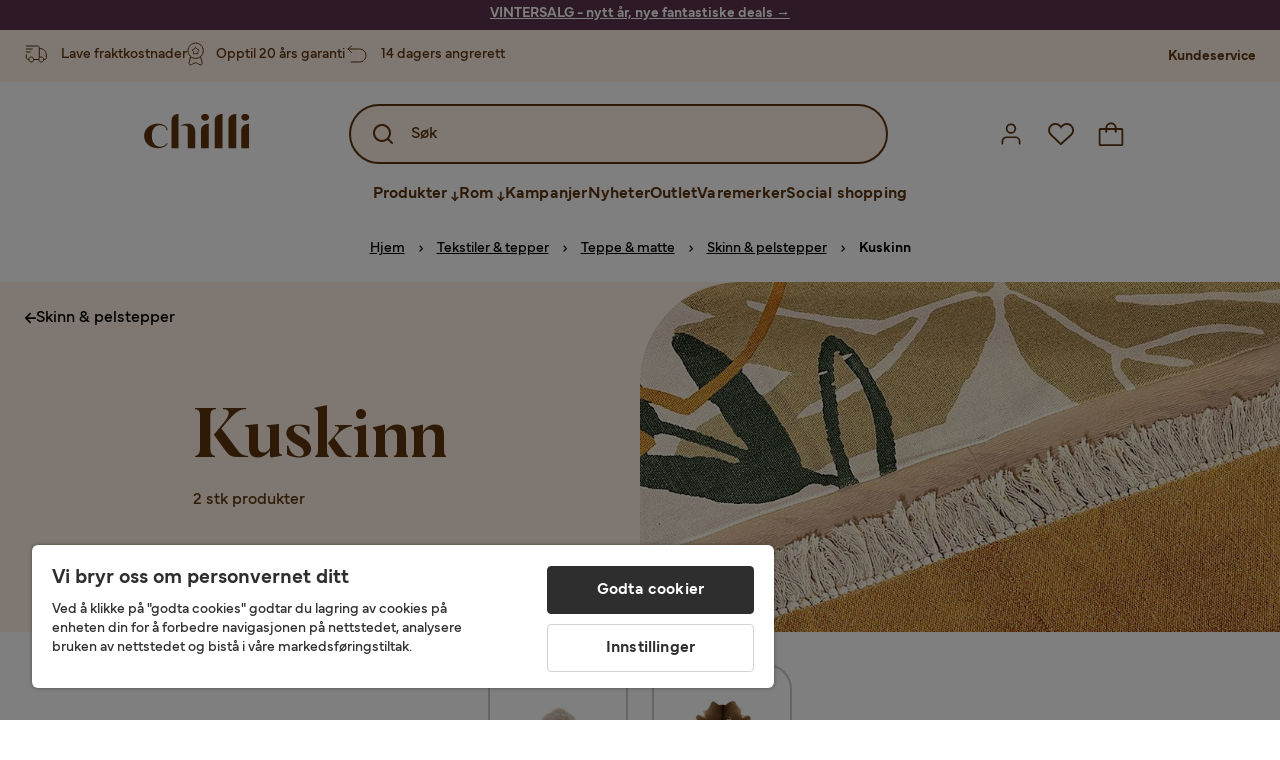

--- FILE ---
content_type: text/html; charset=utf-8
request_url: https://www.chilli.no/tekstiler/teppe/skinn-pelstepper/kuskinn
body_size: 29419
content:
<!DOCTYPE html><html lang="nb-NO"><head><meta name="viewport" content="width=device-width, initial-scale=1"/><script src="https://cdn.cookielaw.org/consent/432e8c4d-fa79-4005-baa5-da8dfc38ca6d/otSDKStub.js" data-document-language="true" type="text/javascript" charSet="UTF-8" data-domain-script="432e8c4d-fa79-4005-baa5-da8dfc38ca6d"></script><script type="text/javascript">function OptanonWrapper() {}</script><script defer="" src="https://t.adii.se/init.js"></script><link rel="stylesheet" href="/static/globals.67954f0eb63ff117e2ea.css"/><script><!-- Google Tag Manager -->
(function(w,d,s,l,i){w[l]=w[l]||[];w[l].push({'gtm.start':
    new Date().getTime(),event:'gtm.js'});var f=d.getElementsByTagName(s)[0],
    j=d.createElement(s),dl=l!='dataLayer'?'&l='+l:'';j.async=true;
    var domain=w.location.hostname.split('.').slice(-2).join('.');
    j.src='https://gtm.'+domain+'/gtm.js?id='+i+dl;f.parentNode.insertBefore(j,f);
    })(window,document,'script','dataLayer','GTM-5RVV2N93');
<!-- End Google Tag Manager -->

<!-- Hotjar Tracking Code for https://www.chilli.se -->
    (function(h,o,t,j,a,r){
        h.hj=h.hj||function(){(h.hj.q=h.hj.q||[]).push(arguments)};
        h._hjSettings={hjid:408491,hjsv:6};
        a=o.getElementsByTagName('head')[0];
        r=o.createElement('script');r.async=1;
        r.src=t+h._hjSettings.hjid+j+h._hjSettings.hjsv;
        a.appendChild(r);
    })(window,document,'https://static.hotjar.com/c/hotjar-','.js?sv=');</script><meta name="theme-color" content="#000"/><title>Kuskinn – Kjøp billig på nett - Chilli.no</title><meta data-excite="true" property="og:title" content="Kuskinn – Kjøp billig på nett - Chilli.no"/><meta data-excite="true" name="description" content="Kjøp Kuskinn hos Chilli. Akkurat nå kampanje med opptil 60% rabatt. ✔ 600 000 fornøyde kunder ✔ 14 dagers angrerett ✔ Lave fraktkostnader"/><meta data-excite="true" property="og:description" content="Kjøp Kuskinn hos Chilli. Akkurat nå kampanje med opptil 60% rabatt. ✔ 600 000 fornøyde kunder ✔ 14 dagers angrerett ✔ Lave fraktkostnader"/><link rel="canonical" href="https://www.chilli.no/tekstiler/teppe/skinn-pelstepper/kuskinn" data-excite="true"/><link rel="og:url" href="https://www.chilli.no/tekstiler/teppe/skinn-pelstepper/kuskinn" data-excite="true"/><link rel="manifest" href="/webappmanifest" crossorigin="use-credentials"/><script>window.NT_VARIANTS = "1gWi1dKgovOJDDQe831gAC=0,2Cx9X97o2t86qVeCjBhiy1=1,2E8Em3EE7bffuc5hxiopdk=0,3GwasYPRJkRDkF1QHh584m=1,3PjSGezzaphN5cgOqzFGKZ=1,4IQMjdWtRrAdoCYTQLGQBy=0,5FHSCYMtgCoEUC3pr2leW8=0,6CYBGjDavBTiAY5B5zKQ5P=1,6oqBvtExbXNNfyk2IVFDaE=1,6zs047NtFVVcmKdEhWJMVw=0,7t6Ld1u9QQDS7fW9If5wzf=1,GWxPUbbUFkPc5jZ5AMwen=1";window.NT_API_KEY = "1d259c26-33ee-4a44-951c-f77204d77cda";window.NT_ENV = "main";</script></head><body><script>document.addEventListener('load',function(e) {  if (e.target instanceof HTMLImageElement){ e.target.style.opacity = '1'}},{ capture: true });</script><noscript aria-hidden="true"><style>img {opacity: 1!important;}</style></noscript><div id="container"><style data-glitz="">.a{flex-direction:column;-webkit-box-orient:vertical;-webkit-box-direction:normal}.b{min-height:100vh}.c{display:-webkit-box;display:-moz-box;display:-ms-flexbox;display:-webkit-flex;display:flex}.d{margin-bottom:0}.e{margin-top:0}.f{margin-right:0}.g{margin-left:0}.h{padding-bottom:0}.i{padding-top:0}.j{padding-right:0}.k{padding-left:0}</style><div class="a b c d e f g h i j k"><style data-glitz="">.m{z-index:8}.n{padding-right:16px}.o{padding-left:16px}.p{background-color:#F5F5F5}.q{transform:translateY(-100%)}.r{line-height:30px}.s{height:30px}.t{top:-30px}.u{position:absolute}.l:focus{transform:translateY(40px)}</style><a href="#maincontent" class="l m n o p q r s t u">Hopp over overskriften og gå videre.</a><div style="display:contents"><style data-glitz="">.v{justify-content:space-between;-webkit-box-pack:justify}.w{align-items:center;-webkit-box-align:center}</style><div class="v w c"><style data-glitz="">.x{width:-webkit-fill-available}.z{color:#ffffff}.a0{background-color:#5C344E}.a1{z-index:6}.a4{text-decoration:none}.y:hover{color:#ffffff}.a3:hover{text-decoration:none}.a2:visited{color:inherit}</style><a class="x y z a0 a1 a2 a3 a4" data-spa-link="true" href="/kampanjer"><style data-glitz="">.a5{padding-bottom:4px}.a6{padding-top:4px}.a7{text-align:center}.a8{color:inherit}.a9{min-height:30px}.aa{width:100%}@media (max-width: 1175px){.ae{padding-right:8px}.af{padding-left:8px}}@media (min-width: 1176px){.ab{padding-right:24px}.ac{padding-left:24px}.ag{max-width:1280px}.ah{margin-right:auto}.ai{margin-left:auto}}</style><div class="a5 a6 a7 a8 a9 aa n o ab ac ae af ag ah ai"><style data-glitz="">.aj{line-height:20px}.ak{font-size:14px}@media (max-width: 1175px){.al{margin-bottom:0}}</style><p style="text-align:center" class="aj ak d al"><span style="text-decoration:underline"><span style="color:#ffffff;text-decoration:underline"><strong>VINTERSALG - nytt år, nye fantastiske deals</strong> →</span></span></p></div></a></div></div><style data-glitz="">.am{background-color:#FFF1E5}</style><div class="am a1"><style data-glitz="">.an{padding-bottom:12px}.ao{padding-top:12px}.ap{height:52px}.aq{flex-direction:row;-webkit-box-orient:horizontal;-webkit-box-direction:normal}</style><nav class="an ao ap v aq c n o ab ac ae af aa ag ah ai"><style data-glitz="">.ar{width:-webkit-fit-content;width:-moz-fit-content;width:fit-content}</style><section class="ar"><style data-glitz="">.as{min-height:24px}.at{gap:32px}.au{list-style:none}</style><ul class="as at c au h i j k d e f g"></ul></section><style data-glitz="">.av{gap:0}</style><ul class="av w c au h i j k d e f g"><style data-glitz="">.aw:last-child:after{content:normal}.ax:after{margin-right:20px}.ay:after{margin-left:20px}.az:after{width:1px}.b0:after{height:13px}.b1:after{background-color:#CCCCCC}.b2:after{display:inline-block}.b3:after{content:""}.b4:after{pointer-events:none}</style><li class="aw ax ay az b0 b1 b2 b3 b4 w c"><style data-glitz="">.b7{color:#5D340C}.b8{font-weight:700}.b5:visited{color:#5D340C}.b6:hover{color:#5D340C}.b9:hover{text-decoration:underline}</style><a target="_blank" class="b5 b6 b7 b8 ak w c b9 a4" href="https://support.chilli.no/">Kundeservice</a></li></ul></nav></div><style data-glitz="">.ba{background-color:#FFFFFF}.bb{top:-1px}.bc{position:-webkit-sticky;position:sticky}.bd{align-items:inherit;-webkit-box-align:inherit}</style><header class="ba j k bb aa a1 bc bd a"><style data-glitz="">.be{background-color:transparent}.bf{margin-right:auto}.bg{margin-left:auto}.bh{max-width:1280px}.bi{max-height:142px}.bj{padding-bottom:22px}.bk{padding-top:22px}.bl{border-radius:15px}.bm{transition-timing-function:ease-out}.bn{transition-duration:200ms}.bo{transition-property:background-color;-webkit-transition-property:background-color;-moz-transition-property:background-color}</style><div id="desktop-chilli-header" class="be bf bg bh bi w bj bk j k bl bm bn bo"><style data-glitz="">.bp{max-width:992px}.bq{grid-template-columns:auto 1fr auto;-ms-grid-columns:auto 1fr auto}.br{display:-ms-grid;display:grid}</style><div class="bf bg bp bq br"><style data-glitz="">.bs:hover{color:inherit}</style><a aria-label="Gå til startsiden" class="a2 bs a3 a4 a8" data-spa-link="true" href="/"><style data-glitz="">.bt{height:auto}.bu{width:87px}.bw{display:block}@media (min-width: 1176px){.bv{width:106px}}</style><svg xmlns="http://www.w3.org/2000/svg" fill="none" viewBox="0 0 108 56" class="bt bu bv bw"><path fill="#5D340C" d="M.1 32.5c0-7.1 6-12.5 14-12.5 5.5 0 9.9 2.8 9.9 6.6h-1c0-2.8-3-5-6.7-5-5.2 0-8.3 4-8.3 10.9 0 6.8 3.2 11 8.5 11 2.8 0 5.4-1.4 6.5-3.5h1.1c-1.3 3-5.3 5-10 5-8 0-14-5.4-14-12.5zm58-19c0-2 1.8-3.5 4.1-3.5 2.2 0 4 1.5 4 3.5s-1.7 3.5-4 3.5-4-1.5-4-3.5zm5.8 6.9L66 20v25h-8V26.8c0-3.2 2.4-5.9 5.8-6.4zm28-10L94 10v35h-8V16.6c0-3.1 2.4-5.7 5.8-6.2zm-14 0L80 10v35h-8V16.6c0-3.1 2.4-5.7 5.8-6.2zm21.2 3.1c0-2 1.8-3.5 4.1-3.5 2.2 0 4 1.5 4 3.5s-1.7 3.5-4 3.5-4-1.5-4-3.5zm5.8 6.9l2.2-.4v25h-8V26.8c0-3.2 2.5-5.9 5.8-6.4zm-53.3 4.3a8 8 0 00-1.5-2.5 6.9 6.9 0 00-2.3-1.6c-.8-.4-2.3-.6-3.5-.6-2.8 0-6.1 1-7.2 2.5 1.6-.5 5-1.4 7 .6.6.6.6 1.6.6 2.9v19h7.4V27.6c0-1-.2-2-.5-3zM35.1 27V10l-2 .4c-2.9.5-5 3.1-5 6.2V45h7V27z"></path></svg></a><style data-glitz="">.bx{border-bottom-left-radius:15px}.by{border-bottom-right-radius:15px}.c4{border-bottom-color:#B3B3B3}.c5{border-bottom-style:solid}.c6{border-bottom-width:0}@media (max-width: 1175px){.c0{background-color:transparent}.c1{border-bottom-width:0}.c2{padding-right:12px}.c3{padding-left:12px}.ca{min-height:-webkit-fit-content;min-height:-moz-fit-content;min-height:fit-content}.cb{border-bottom-color:#B3B3B3}.cc{border-bottom-style:solid}.cd{padding-bottom:12px}}@media (min-width: 1176px){.bz{max-width:539px}.c7{justify-self:center;-ms-grid-column-align:center}.c8{margin-right:40px}.c9{margin-left:40px}}</style><div class="be bx by bz c0 c1 c2 c3 c4 c5 c6 aa c7 c8 c9 ca cb cc cd"><div tabindex="0"></div><div tabindex="-1"><style data-glitz="">.ce{border-bottom-color:#5D340C}.cf{border-bottom-width:2px}.cg{border-top-color:#5D340C}.ch{border-top-width:2px}.ci{border-right-color:#5D340C}.cj{border-right-width:2px}.ck{border-left-color:#5D340C}.cl{border-left-width:2px}.cm{height:100%}.cn{border-radius:50px}.co{justify-self:center;-ms-grid-column-align:center}.cp{padding-right:12px}.cq{padding-left:12px}.cr{position:relative}.cs{z-index:1}.ct{border-top-style:solid}.cu{border-right-style:solid}.cv{border-left-style:solid}</style><form action="/search" class="ce cf cg ch ci cj ck cl cm cn am co cp cq cr aa cs c bm bn bo c5 ct cu cv b7"><style data-glitz="">.cw{transition-duration:100ms}.cx{transition-timing-function:ease-in-out}.cy{transition-property:border-color;-webkit-transition-property:border-color;-moz-transition-property:border-color}.cz{height:56px}</style><div role="combobox" aria-haspopup="listbox" aria-expanded="false" tabindex="0" class="cw cx cy aa cz w v c"><style data-glitz="">.d0{pointer-events:none}.d1{padding-bottom:8px}.d2{padding-top:8px}.d3{padding-right:8px}.d4{padding-left:8px}.d7{border-radius:10px}.d8{font-weight:500}.d9{justify-content:center;-webkit-box-pack:center}.da{display:-webkit-inline-box;display:-moz-inline-box;display:-ms-inline-flexbox;display:-webkit-inline-flex;display:inline-flex}.di{font-size:16px}.dj{transition-property:color, background, opacity, border-color;-webkit-transition-property:color, background, opacity, border-color;-moz-transition-property:color, background, opacity, border-color}.dk{user-select:none;-webkit-user-select:none;-ms-user-select:none}.dl{border-bottom-style:none}.dm{border-top-style:none}.dn{border-right-style:none}.do{border-left-style:none}.dp{font-variant:inherit}.dq{font-style:inherit}@media (hover: hover){.db:hover{cursor:pointer}.dc:hover{border-bottom-color:transparentcc}.dd:hover{border-top-color:transparentcc}.de:hover{border-right-color:transparentcc}.df:hover{border-left-color:transparentcc}.dg:hover{background-color:transparentcc}.dh:hover{color:#5D340C}}@media (max-width: 1175px){.d5{padding-right:4px}.d6{padding-left:4px}}</style><button tabindex="-1" type="submit" aria-label="Search icon" class="d0 d1 d2 d3 d4 d5 d6 d7 d8 w d9 da db dc dd de df dg dh a8 be di bm bn dj dk dl dm dn do dp dq"><style data-glitz="">.dr{overflow:visible}.ds{width:1.5em}.dt{height:1.5em}</style><svg xmlns="http://www.w3.org/2000/svg" fill="none" viewBox="0 0 24 24" class="dr ds dt bw"><path fill="currentColor" d="M21.7 20.3L18 16.6a9 9 0 10-1.4 1.4l3.7 3.7a1 1 0 001.4 0 1 1 0 000-1.4zM11 18a7 7 0 110-14 7 7 0 010 14z"></path></svg></button><style data-glitz="">.dv{margin-left:8px}.dw{background-color:inherit}.e3{text-overflow:ellipsis}.e4{overflow:hidden}.e5{white-space:nowrap}.du::placeholder{color:#5D340C}.dy:focus{outline-style:none}.dz:focus{border-bottom-style:none}.e0:focus{border-top-style:none}.e1:focus{border-right-style:none}.e2:focus{border-left-style:none}@media (max-width: 1175px){.dx{font-weight:700}}</style><input role="searchbox" aria-label="Søk" aria-autocomplete="list" name="q" autoComplete="off" placeholder="Søk" tabindex="-1" class="du di dv h i j k dw aa b7 dx dy dz e0 e1 e2 dl dm dn do e3 e4 e5" value=""/></div></form></div><div tabindex="0"></div></div><style data-glitz="">.e6{justify-self:end;-ms-grid-column-align:end}</style><div class="b7 e6 w c"><style data-glitz="">.e7{flex-shrink:0}</style><div class="e7 an ao cp cq a w d9 c"><style data-glitz="">.e8{fill:#E9E9E9}.e9{cursor:pointer}@media (hover: hover){.ed:hover{background-color:inherit}}@media (max-width: 1175px){.ea{padding-top:12px}.eb{padding-right:9px}.ec{padding-left:9px}}</style><a id="login-button" aria-label="Logg inn" aria-expanded="false" title="Logg inn" class="e8 h i j k w c e9 cd ea eb ec ed d7 d8 d9 db dc dd de df dh a8 be di bm bn dj bs a3 a4" data-spa-link="true" href="/login"><style data-glitz="">.ee{height:26px}.ef{width:26px}.eg{stroke-width:1.6px}</style><svg xmlns="http://www.w3.org/2000/svg" viewBox="0 0 24 24" fill="none" stroke="currentColor" stroke-width="2" stroke-linecap="round" stroke-linejoin="round" class="b7 ee ef eg dr bw"><path d="M20 21v-2a4 4 0 00-4-4H8a4 4 0 00-4 4v2"></path><circle cx="12" cy="7" r="4"></circle></svg></a></div><div class="e7 an ao cp cq a w d9 c"><style data-glitz="">@media (max-width: 1175px){.eh{padding-right:10px}.ei{padding-left:10px}}</style><button aria-label="Favoritter 0" aria-expanded="false" type="button" class="dr cr cd ea eh ei h i j k w a c e9 ed d7 d8 d9 db dc dd de df dh a8 be di bm bn dj dk dl dm dn do dp dq"><div class="cr"><style data-glitz="">.ej{stroke-width:1.5px}</style><svg xmlns="http://www.w3.org/2000/svg" fill="none" stroke="currentColor" viewBox="-0.8 -0.5 20.5 17" class="b7 ej ee ef dr bw"><path d="M17.3 1.3a5 5 0 00-7.2.6l-.6.7L9 2a5 5 0 00-4-2 5 5 0 00-3.5 1.5 4.9 4.9 0 000 7L9.3 16l8.3-7.5A4.9 4.9 0 0019 4.8a5 5 0 00-1.7-3.5z"></path></svg></div></button></div><div class="e7 an ao cp cq a w d9 c"><button aria-label="Handlekurv Du har 0 varer i din handlekurv" aria-expanded="false" type="button" class="h i j k w a c cd ea eh ei ed d7 d8 d9 db dc dd de df dh a8 be di bm bn dj dk dl dm dn do dp dq"><div class="cr"><svg xmlns="http://www.w3.org/2000/svg" fill="none" viewBox="0 0 24 23" class="b7 ef ee dr bw"><path fill="currentcolor" d="M21.63 6h-4.37a5.25 5.25 0 10-10.5 0H2.38A1.75 1.75 0 00.63 7.75v13.13a1.75 1.75 0 001.75 1.75h19.25a1.75 1.75 0 001.75-1.75V7.74A1.75 1.75 0 0021.63 6zm-9.62-3.5A3.5 3.5 0 0115.5 6h-7A3.5 3.5 0 0112 2.5zm9.62 18.38H2.38V7.74h4.38V9.5a.87.87 0 101.75 0V7.75h7V9.5a.87.87 0 001.75 0V7.75h4.37v13.13z"></path></svg></div></button></div></div></div><div class="e4"><style data-glitz="">.ek{height:60px}</style><nav class="b7 ek d9 aq c aa n o ab ac ae af ag ah ai"><style data-glitz="">.el{gap:40px}</style><ul class="el c au h i j k d e f g"><style data-glitz="">.eo{letter-spacing:0.2px}.ep{overflow:initial}.em:hover{cursor:initial}.en:after{height:5px}</style><li class="em en a3 eo cr w c cm d8 be d7 ep d9"><style data-glitz="">.eq{font-family:Mundial}</style><button aria-haspopup="true" aria-expanded="false" type="button" class="b9 h i j k b8 eq di d7 w d9 da db dc dd de df dg dh a8 be bm bn dj dk dl dm dn do dp dq">Produkter<style data-glitz="">.er{margin-left:4px}.es{margin-top:4px}.et{height:11px}.eu{width:8px}</style><svg xmlns="http://www.w3.org/2000/svg" fill="none" viewBox="0 0 10 13" class="er es et eu dr bw"><path fill="currentcolor" stroke="currentcolor" stroke-width="0.5" d="M0-.35h6.28v1.36H0z" transform="scale(1.01484 .98493) rotate(45 -8 4.85)"></path><path fill="currentcolor" stroke="currentcolor" stroke-width="0.5" d="M-.36 0h6.28v1.36H-.36z" transform="scale(1.01484 .98493) rotate(-45 15.38 .52)"></path><path fill="currentcolor" stroke="currentcolor" stroke-width="0.5" d="M-.25.26h10.58v1.36H-.25z" transform="matrix(0 -1 .99955 -.0299 3.94 11.12)"></path></svg></button></li><li class="em en a3 eo cr w c cm d8 be d7 ep d9"><button aria-haspopup="true" aria-expanded="false" type="button" class="b9 h i j k b8 eq di d7 w d9 da db dc dd de df dg dh a8 be bm bn dj dk dl dm dn do dp dq">Rom<svg xmlns="http://www.w3.org/2000/svg" fill="none" viewBox="0 0 10 13" class="er es et eu dr bw"><path fill="currentcolor" stroke="currentcolor" stroke-width="0.5" d="M0-.35h6.28v1.36H0z" transform="scale(1.01484 .98493) rotate(45 -8 4.85)"></path><path fill="currentcolor" stroke="currentcolor" stroke-width="0.5" d="M-.36 0h6.28v1.36H-.36z" transform="scale(1.01484 .98493) rotate(-45 15.38 .52)"></path><path fill="currentcolor" stroke="currentcolor" stroke-width="0.5" d="M-.25.26h10.58v1.36H-.25z" transform="matrix(0 -1 .99955 -.0299 3.94 11.12)"></path></svg></button></li><li class="d7 bt ep d9 w c"><a class="d7 bt ep b9 eo cr w c b8 b7 di a2 bs a4" data-spa-link="true" href="/kampanjer">Kampanjer</a></li><li class="d7 bt ep d9 w c"><a class="d7 bt ep b9 eo cr w c b8 b7 di a2 bs a4" data-spa-link="true" href="/nyheter">Nyheter</a></li><li class="d7 bt ep d9 w c"><a class="d7 bt ep b9 eo cr w c b8 b7 di a2 bs a4" data-spa-link="true" href="/kampanjer/outlet">Outlet</a></li><li class="d7 bt ep d9 w c"><a class="d7 bt ep b9 eo cr w c b8 b7 di a2 bs a4" data-spa-link="true" href="/varemerker">Varemerker</a></li><li class="d7 bt ep d9 w c"><a class="d7 bt ep b9 eo cr w c b8 b7 di a2 bs a4" data-spa-link="true" href="/social-shopping">Social shopping</a></li></ul></nav><div tabindex="0"></div><div tabindex="-1"><style data-glitz="">.ev{top:100%}.ew{z-index:9}.ex{transform:translate(-50%, 0)}.ey{left:50%}</style><div class="cr ev aa bh ew ex ey"><style data-glitz="">.ez{max-height:calc(100vh - undefinedpx)}.f0{display:none}.f1{height:0}.f2{opacity:0}.f9{overflow-y:auto}.fa{padding-top:24px}.fb::-webkit-scrollbar-thumb{background-color:rgba(0, 0, 0, 0.2)}.fc::-webkit-scrollbar-track{background-color:#B3B3B3}.fd::-webkit-scrollbar{width:4px}@media (min-width: 1176px){.f3{border-bottom-right-radius:15px}.f4{border-bottom-left-radius:15px}.f5{padding-top:0}.f6{padding-bottom:40px}.f7{padding-right:40px}.f8{padding-left:40px}}</style><div class="ez ba f0 f1 f2 f3 f4 f5 f6 f7 f8 bm bn bo f9 d1 fa fb fc fd n o ae af"><div id="ProductMenu" role="dialog" class="aa cm c"><div class="aa b7"><style data-glitz="">.fe{padding-top:40px}.ff{top:0}</style><div class="ba fe ff bc"><style data-glitz="">.fg{margin-bottom:20px}</style><div class="fg v c"><style data-glitz="">.fh{font-family:Butler}.fi{font-size:32px}</style><h2 id="menutitle" class="d fh fi">Produkter</h2><style data-glitz="">.fj{font-size:24px}.fk{color:#000000}.fl{background-color:transparent;background-color:initial}.fm{font-weight:inherit}</style><button aria-label="Steng" class="d7 fj h i j k fk fl dk dl dm dn do fm dp dq"><svg xmlns="http://www.w3.org/2000/svg" fill="none" stroke="currentColor" stroke-linecap="square" stroke-miterlimit="10" stroke-width="2" viewBox="0 0 32 32" aria-hidden="true" class="dr ds dt bw"><path d="M16 16l-8.66 8.66L16 16 7.34 7.34 16 16l8.66-8.66L16 16l8.66 8.66z"></path></svg></button></div><style data-glitz="">.fn{border-bottom-color:#CCCCCC}.fo{border-bottom-width:1px}</style><div aria-labelledby="menutitle" role="tablist" class="e4 el aa c5 fn fo d e f g h i j k c"><style data-glitz="">.fq{font-weight:800}.g2{border-radius:0}.g3{height:40px}.fp:after{transform:translateY(0px)}.fr:after{background-color:#5D340C}.fs:after{right:0}.ft:after{left:0}.fu:after{bottom:0}.fv:after{width:100%}.fw:after{height:4px}.fx:after{position:absolute}.fy:after{content:''}.fz:after{transition-timing-function:ease-in-out}.g0:after{transition-property:transform;-webkit-transition-property:transform;-moz-transition-property:transform}.g1:after{transition-duration:100ms}</style><div class="fp fq fr fs ft fu fv fw fx fy fz g0 g1 j k cr g2 w c g3"><style data-glitz="">@media (hover: hover){.g4:hover{text-decoration:underline}}</style><a role="tab" aria-selected="true" aria-controls="menutabpanel1" id="menutab1" tabindex="0" class="fm h i j k bt g4 d7 w d9 da db dc dd de df dg dh a8 be di bm bn dj bs a3 a4" data-spa-link="true" href="/m%C3%B8bler">Møbler</a></div><style data-glitz="">.g5:after{transform:translateY(6px)}</style><div class="fr fs ft fu fv fw fx fy fz g0 g1 g5 j k cr g2 w c g3"><a role="tab" aria-selected="false" aria-controls="menutabpanel2" id="menutab2" tabindex="-1" class="fm h i j k bt g4 d7 w d9 da db dc dd de df dg dh a8 be di bm bn dj bs a3 a4" data-spa-link="true" href="/oppbevaring">Oppbevaring</a></div><div class="fr fs ft fu fv fw fx fy fz g0 g1 g5 j k cr g2 w c g3"><a role="tab" aria-selected="false" aria-controls="menutabpanel3" id="menutab3" tabindex="-1" class="fm h i j k bt g4 d7 w d9 da db dc dd de df dg dh a8 be di bm bn dj bs a3 a4" data-spa-link="true" href="/hagem%C3%B8bler">Hagemøbler &amp; utemiljø</a></div><div class="fr fs ft fu fv fw fx fy fz g0 g1 g5 j k cr g2 w c g3"><a role="tab" aria-selected="false" aria-controls="menutabpanel4" id="menutab4" tabindex="-1" class="fm h i j k bt g4 d7 w d9 da db dc dd de df dg dh a8 be di bm bn dj bs a3 a4" data-spa-link="true" href="/innredning">Interiør</a></div><div class="fr fs ft fu fv fw fx fy fz g0 g1 g5 j k cr g2 w c g3"><a role="tab" aria-selected="false" aria-controls="menutabpanel5" id="menutab5" tabindex="-1" class="fm h i j k bt g4 d7 w d9 da db dc dd de df dg dh a8 be di bm bn dj bs a3 a4" data-spa-link="true" href="/tekstiler">Tekstiler &amp; tepper</a></div><div class="fr fs ft fu fv fw fx fy fz g0 g1 g5 j k cr g2 w c g3"><a role="tab" aria-selected="false" aria-controls="menutabpanel6" id="menutab6" tabindex="-1" class="fm h i j k bt g4 d7 w d9 da db dc dd de df dg dh a8 be di bm bn dj bs a3 a4" data-spa-link="true" href="/belysning">Belysning</a></div><div class="fr fs ft fu fv fw fx fy fz g0 g1 g5 j k cr g2 w c g3"><a role="tab" aria-selected="false" aria-controls="menutabpanel7" id="menutab7" tabindex="-1" class="fm h i j k bt g4 d7 w d9 da db dc dd de df dg dh a8 be di bm bn dj bs a3 a4" data-spa-link="true" href="/servering-borddekking">Servering &amp; borddekking</a></div></div></div><div id="menutabpanel1" role="tabpanel" aria-labelledby="menutab1"><style data-glitz="">.g6{margin-top:24px}.g7{display:inline-block}.g8{text-decoration:underline}</style><a aria-label="Vis alt innen Møbler" class="g6 g7 fq g8 a2 bs a3 a8" data-spa-link="true" href="/m%C3%B8bler">Vis alt innen Møbler</a><style data-glitz="">.g9{row-gap:40px}.ga{column-gap:24px}.gb{grid-template-columns:repeat(4, 1fr);-ms-grid-columns:repeat(4, 1fr)}</style><div class="g9 ga fa gb br"></div></div></div></div></div></div></div><div tabindex="0"></div></div></div></header><div tabindex="0"></div><div tabindex="-1"><style data-glitz="">.gc{width:440px}.gd{bottom:0}.ge{left:100%}.gf{will-change:transform}.gg{background-color:white}.gh{max-width:100%}.gi{position:fixed}</style><div class="f0 gc gd ff ge gf gg gh a gi"><style data-glitz="">.gj{background-color:#FFE4CA}</style><div class="gj c4 fo c5 w c"><style data-glitz="">.gk{flex-grow:1;-webkit-box-flex:1}.gl{padding-bottom:16px}.gm{padding-top:16px}</style><div class="gk w c gl gm n o"><style data-glitz="">.gn{font-size:20px}</style><h3 class="b8 gn d">Handlekurv</h3></div><style data-glitz="">@media (hover: hover){.go:hover{color:inherit}.gp:hover{background-color:transparent}}</style><button aria-label="Steng" autofocus="" type="button" class="fj go gl gm n o gp d7 d8 w d9 da db dc dd de df a8 be bm bn dj dk dl dm dn do dp dq"><svg xmlns="http://www.w3.org/2000/svg" fill="none" stroke="currentColor" stroke-linecap="square" stroke-miterlimit="10" stroke-width="2" viewBox="0 0 32 32" class="dr ds dt bw"><path d="M16 16l-8.66 8.66L16 16 7.34 7.34 16 16l8.66-8.66L16 16l8.66 8.66z"></path></svg></button></div><style data-glitz="">@media (min-width: 1176px){.gq::-webkit-scrollbar-thumb{background-color:rgba(0, 0, 0, 0.2)}.gr::-webkit-scrollbar-track{background-color:#B3B3B3}.gs::-webkit-scrollbar{width:4px}}</style><div class="f9 gk gq gr gs"><style data-glitz="">.gt{margin-bottom:40px}.gu{margin-top:40px}</style><h3 class="d8 gt gu a7">Handlekurven er tom</h3></div><style data-glitz="">@media (min-width: 1176px){.gv{padding-top:20px}.gw{padding-bottom:16px}.gx{padding-right:16px}.gy{padding-left:16px}}</style><footer class="gj gm an cp cq e7 gv gw gx gy"><style data-glitz="">.h6{color:#666666}.h7{padding-right:20px}.h8{padding-left:20px}@media (hover: hover){.gz:hover{cursor:default}.h0:hover{border-bottom-color:#F5F5F5cc}.h1:hover{border-top-color:#F5F5F5cc}.h2:hover{border-right-color:#F5F5F5cc}.h3:hover{border-left-color:#F5F5F5cc}.h4:hover{background-color:#F5F5F5}.h5:hover{color:#666666}}</style><a aria-disabled="true" data-test-id="to-checkout-button" class="di b8 aa d7 w d9 da gz h0 h1 h2 h3 h4 h5 h6 p gl gm h7 h8 bm bn dj bs a3 a4" data-spa-link="true" href="/checkout">Til kassen</a></footer></div></div><div tabindex="0"></div><main id="maincontent" class="a gh c gk cm"><style data-glitz="">@media (min-width: 1176px){.h9{margin-bottom:32px}}</style><div class="fg h9"><style data-glitz="">.ha{margin-bottom:10px}.hc{overflow-y:hidden}.hd{overflow-x:auto}@media (max-width: 1175px){.he{line-height:normal}}@media (min-width: 1176px){.hb{justify-content:center;-webkit-box-pack:center}}</style><div class="n o ab ac ae af ha c hb hc hd e5 an ao he aa ag ah ai"><style data-glitz="">.hf{height:24px}@media (max-width: 1175px){.hg{text-align:center}}</style><nav class="d9 c a7 hf hg"><style data-glitz="">.hk{word-break:break-all}.hh:after{margin-right:0}.hi:after{margin-left:0}.hj:after{content:normal}@media (max-width: 1175px){.hl:last-child{margin-right:16px}.hm:first-child{margin-left:16px}}</style><span class="hh hi hj w c aw hk h6 ak hl hm"><style data-glitz="">.hn:visited:hover{color:#000000}.ho:visited{color:#000000}.hp:hover{color:#000000}</style><a class="g8 hn ho hp fk e5 a3" data-spa-link="true" href="/">Hjem</a><style data-glitz="">.hq{margin-right:10px}.hr{margin-left:10px}.hs{width:12px}</style><svg xmlns="http://www.w3.org/2000/svg" fill="none" viewBox="0 0 12 13" class="hq hr hs fk dr dt bw"><path fill="currentColor" fill-rule="evenodd" d="M4.7 3.7a.6.6 0 000 .8l2 2-2 2a.6.6 0 10.8.8L7.9 7a.6.6 0 000-.8L5.5 3.7a.6.6 0 00-.8 0z" clip-rule="evenodd"></path></svg></span><span class="hh hi hj w c aw hk h6 ak hl hm"><a class="g8 hn ho hp fk e5 a3" data-spa-link="true" href="/tekstiler">Tekstiler &amp; tepper</a><svg xmlns="http://www.w3.org/2000/svg" fill="none" viewBox="0 0 12 13" class="hq hr hs fk dr dt bw"><path fill="currentColor" fill-rule="evenodd" d="M4.7 3.7a.6.6 0 000 .8l2 2-2 2a.6.6 0 10.8.8L7.9 7a.6.6 0 000-.8L5.5 3.7a.6.6 0 00-.8 0z" clip-rule="evenodd"></path></svg></span><span class="hh hi hj w c aw hk h6 ak hl hm"><a class="g8 hn ho hp fk e5 a3" data-spa-link="true" href="/tekstiler/teppe">Teppe &amp; matte</a><svg xmlns="http://www.w3.org/2000/svg" fill="none" viewBox="0 0 12 13" class="hq hr hs fk dr dt bw"><path fill="currentColor" fill-rule="evenodd" d="M4.7 3.7a.6.6 0 000 .8l2 2-2 2a.6.6 0 10.8.8L7.9 7a.6.6 0 000-.8L5.5 3.7a.6.6 0 00-.8 0z" clip-rule="evenodd"></path></svg></span><span class="hh hi hj w c aw hk h6 ak hl hm"><a class="g8 hn ho hp fk e5 a3" data-spa-link="true" href="/tekstiler/teppe/skinn-pelstepper">Skinn &amp; pelstepper</a><svg xmlns="http://www.w3.org/2000/svg" fill="none" viewBox="0 0 12 13" class="hq hr hs fk dr dt bw"><path fill="currentColor" fill-rule="evenodd" d="M4.7 3.7a.6.6 0 000 .8l2 2-2 2a.6.6 0 10.8.8L7.9 7a.6.6 0 000-.8L5.5 3.7a.6.6 0 00-.8 0z" clip-rule="evenodd"></path></svg></span><span class="hh hi hj w c aw hk h6 ak hl hm"><style data-glitz="">.ht{opacity:1}</style><span class="fk ht a4 b8 ak e5">Kuskinn</span></span></nav></div><div data-scroll-id="product-listing" class="a c"><style data-glitz="">@media (min-width: 1176px){.hu{margin-right:0}.hv{margin-left:0}.hw{max-width:unset}}</style><div class="hu hv hw aa"><style data-glitz="">.hz{margin-bottom:32px}@media (max-width: 1175px){.i0{padding-right:0}.i1{padding-left:0}}@media (min-width: 1176px){.hx{display:-webkit-box;display:-moz-box;display:-ms-flexbox;display:-webkit-flex;display:flex}.hy{min-height:350px}}</style><div class="b7 am hx hy hz cr i0 i1"><style data-glitz="">.id{object-fit:cover}.ie{max-height:325px}.if{transition-timing-function:ease-in}.ig{transition-property:opacity;-webkit-transition-property:opacity;-moz-transition-property:opacity}@media (max-width: 1175px){.i2{max-height:unset}.i3{height:100%}.i4{position:absolute}}@media (min-width: 1176px){.i5{right:0}.i6{top:0}.i7{position:absolute}.i8{height:100%}.i9{max-height:unset}.ia{width:50%}.ib{order:1}.ic{border-top-left-radius:100px}}</style><img alt="Kuskinn" height="470" width="1920" srcSet="/assets/contentful/faov0eykzznw/3JF6bmOIZc4K5P8IVjNBcB/a58df024d10e81782ccd03d1fc7bcfb1/image-4098937.jpg?preset=large 1250w,/assets/contentful/faov0eykzznw/3JF6bmOIZc4K5P8IVjNBcB/a58df024d10e81782ccd03d1fc7bcfb1/image-4098937.jpg?preset=large&amp;dpr=1.5 1875w,/assets/contentful/faov0eykzznw/3JF6bmOIZc4K5P8IVjNBcB/a58df024d10e81782ccd03d1fc7bcfb1/image-4098937.jpg?preset=large&amp;dpr=2 2500w" src="/assets/contentful/faov0eykzznw/3JF6bmOIZc4K5P8IVjNBcB/a58df024d10e81782ccd03d1fc7bcfb1/image-4098937.jpg?preset=large&amp;dpr=2" class="i2 i3 i4 i5 i6 i7 i8 i9 ia ib ic id ie aa if bn ig f2 bt gh"/><style data-glitz="">.ih{top:unset}.ii{text-shadow:none}.in{color:#FFFFFF}.io{background-image:-webkit-linear-gradient(180deg, rgba(0, 0, 0, 0.5) 0%, rgba(0, 0, 0, 0.21) 100%);background-image:-moz-linear-gradient(180deg, rgba(0, 0, 0, 0.5) 0%, rgba(0, 0, 0, 0.21) 100%);background-image:linear-gradient(180deg, rgba(0, 0, 0, 0.5) 0%, rgba(0, 0, 0, 0.21) 100%)}@media (min-width: 1176px){.ij{color:inherit}.ik{background-image:none}.il{position:relative}.im{border-radius:0}}</style><div class="ih cr cm ii ij ik il im i8 ia in io aa"><style data-glitz="">.iq{left:0}@media (min-width: 1176px){.ip{color:#000000}}</style><div class="fk ip iq ff u"><style data-glitz="">.ir{float:left}.is{padding-bottom:24px}.it{padding-right:24px}.iu{padding-left:24px}.iv{column-gap:8px}@media (max-width: 1175px){.iw{padding-bottom:16px}.ix{padding-top:16px}.iy{padding-right:16px}.iz{padding-left:16px}.j0{font-size:14px}}</style><a class="ir is fa it iu iv w c iw ix iy iz j0 a2 bs a3 a4 a8" data-spa-link="true" href="/tekstiler/teppe/skinn-pelstepper"><style data-glitz="">.j1{font-size:8px}.j2{transform:rotate(180deg)}</style><svg viewBox="0 0 10 10" fill="none" xmlns="http://www.w3.org/2000/svg" class="j1 j2 dr ds dt bw"><g fill="currentColor"><path d="M4.883 9.666l4.45-4.667-.89-.932-4.45 4.666.89.933z"></path><path d="M9.334 5L4.884.334l-.89.934 4.45 4.666.89-.934z"></path><path d="M8.181 5.547H0v-1.32H8.18v1.32z"></path></g></svg>Skinn &amp; pelstepper</a></div><style data-glitz="">@media (min-width: 1176px){.j3{padding-bottom:70px}.j4{padding-top:70px}.j5{padding-right:70px}.j6{padding-left:70px}}</style><div class="j3 j4 j5 j6 hb hy w a c"><div><style data-glitz="">.jk{font-size:56px}@media (max-width: 1175px){.je{align-items:center;-webkit-box-align:center}.jf{display:-webkit-box;display:-moz-box;display:-ms-flexbox;display:-webkit-flex;display:flex}.jg{min-height:200px}.jh{padding-bottom:48px}.ji{padding-top:48px}.jj{font-size:38px}}@media (min-width: 1176px){.j7{line-height:1.1}.j8{text-align:left}.j9{padding-bottom:0}.ja{padding-right:0}.jb{padding-left:0}.jc{width:auto}.jd{font-size:70px}}</style><h1 class="j7 j8 j9 f5 ja jb jc jd je jf jg jh ji jj aa a7 d n o an d2 fh jk">Kuskinn</h1><style data-glitz="">.jp{margin-bottom:24px}@media (max-width: 1175px){.jn{transform:translate(-50%, 0)}.jo{left:50%}.jq{margin-bottom:16px}}@media (min-width: 1176px){.jl{margin-top:8px}.jm{margin-bottom:0}}</style><div class="jl jm jn jo i4 gd jp d8 j0 jq hg">2 stk produkter</div></div></div></div></div><style data-glitz="">@media (max-width: 1175px){.jr{flex-direction:column;-webkit-box-orient:vertical;-webkit-box-direction:normal}}</style><div class="c jr"></div></div><div class="aa ag ah ai"><div class="d9 c cr ja jb"><style data-glitz="">.js{align-self:flex-start}@media (min-width: 1176px){.jt{margin-bottom:40px}}</style><div class="hz js jt cr gh"><div class="e4 gh"><style data-glitz="">.ju{margin-right:24px}.jv{margin-left:24px}.jw{row-gap:24px}.jx{grid-auto-flow:column}</style><ul class="ju jv jw ga jx br au h i j k d e"><li><style data-glitz="">.jy{width:auto}@media (min-width: 1176px){.jz{width:140px}}</style><a class="jy jz w a c a2 bs a3 a4 a8" data-spa-link="true" href="/tekstiler/teppe/skinn-pelstepper/saueskinn"><style data-glitz="">.k0{border-top-color:#CCCCCC}.k1{border-right-color:#CCCCCC}.k2{border-left-color:#CCCCCC}.k3{height:84px}.k4{width:84px}.k5{background-image:none}@media (min-width: 1176px){.k6{border-radius:25px}.k7{height:140px}}</style><div class="fn cf c5 k0 ch ct k1 cj cu k2 cl cv k3 k4 k5 bl k6 k7 jz cr"><style data-glitz="">.k8{mix-blend-mode:multiply}.k9{object-fit:contain}</style><img loading="lazy" alt="Saueskinn" title="Saueskinn" height="512" width="768" srcSet="/assets/contentful/faov0eykzznw/3wdJ1EqDIOtnKYDQY4wZPT/ba3bee0ee42561c29a693b93c708c604/image-4247290.jpeg?preset=thumb 180w,/assets/contentful/faov0eykzznw/3wdJ1EqDIOtnKYDQY4wZPT/ba3bee0ee42561c29a693b93c708c604/image-4247290.jpeg?preset=thumb&amp;dpr=1.5 270w,/assets/contentful/faov0eykzznw/3wdJ1EqDIOtnKYDQY4wZPT/ba3bee0ee42561c29a693b93c708c604/image-4247290.jpeg?preset=thumb&amp;dpr=2 360w" src="/assets/contentful/faov0eykzznw/3wdJ1EqDIOtnKYDQY4wZPT/ba3bee0ee42561c29a693b93c708c604/image-4247290.jpeg?preset=thumb&amp;dpr=2" class="k8 k9 d1 d2 d3 d4 cm aa if bn ig f2 gh"/></div><style data-glitz="">.ka{margin-top:10px}.kb{line-height:auto}@media (max-width: 1175px){.kc{line-height:auto}.kd{text-overflow:ellipsis}.ke{overflow:hidden}.kf{white-space:nowrap}.kg{padding-right:2px}.kh{padding-left:2px}.ki{width:104px}}</style><div class="b8 di ka kb kc kd ke kf kg kh ki j0 a7">Saueskinn</div></a></li><li><a class="jy jz w a c a2 bs a3 a4 a8" data-spa-link="true" href="/tekstiler/teppe/skinn-pelstepper/kuskinn"><div class="fn cf c5 k0 ch ct k1 cj cu k2 cl cv k3 k4 k5 bl k6 k7 jz cr"><img alt="Kuskinn" title="Kuskinn" height="512" width="768" srcSet="/assets/contentful/faov0eykzznw/7ac7BvCUVqrFdLiEIncA2w/023606281194456ca72f99e3aece8103/image-4247318.jpeg?preset=thumb 180w,/assets/contentful/faov0eykzznw/7ac7BvCUVqrFdLiEIncA2w/023606281194456ca72f99e3aece8103/image-4247318.jpeg?preset=thumb&amp;dpr=1.5 270w,/assets/contentful/faov0eykzznw/7ac7BvCUVqrFdLiEIncA2w/023606281194456ca72f99e3aece8103/image-4247318.jpeg?preset=thumb&amp;dpr=2 360w" src="/assets/contentful/faov0eykzznw/7ac7BvCUVqrFdLiEIncA2w/023606281194456ca72f99e3aece8103/image-4247318.jpeg?preset=thumb&amp;dpr=2" class="k8 k9 d1 d2 d3 d4 cm aa if bn ig f2 gh"/></div><div class="b8 di ka kb kc kd ke kf kg kh ki j0 a7">Kuskinn</div></a></li></ul></div></div></div></div><style data-glitz="">.kj{margin-bottom:70px}</style><div class="kj aa ag ah ai"><style data-glitz="">.kk{column-gap:20px}</style><div class="hz kk c n o ab ac ae af"><div class="j kk c"><style data-glitz="">.kl{font-weight:400}@media (hover: hover){.km:hover{border-bottom-color:#5D340C}.kn:hover{border-top-color:#5D340C}.ko:hover{border-right-color:#5D340C}.kp:hover{border-left-color:#5D340C}.kq:hover{background-color:#5D340C}.kr:hover{color:#FFFFFF}}</style><button data-facet="colors" aria-haspopup="dialog" aria-expanded="false" aria-controls="productfilter-flyout" type="button" class="d7 kl w c j0 d9 db km kn ko kp kq kr c5 ce cf ct cg ch cu ci cj cv ck cl b7 am di an ao n o bm bn dj dk dp dq">Farge</button><button data-facet="price" aria-haspopup="dialog" aria-expanded="false" aria-controls="productfilter-flyout" type="button" class="d7 kl w c j0 d9 db km kn ko kp kq kr c5 ce cf ct cg ch cu ci cj cv ck cl b7 am di an ao n o bm bn dj dk dp dq">Pris</button></div><style data-glitz="">.ks{min-width:147px}@media (max-width: 1175px){.kt{font-size:16px}}</style><button aria-haspopup="dialog" aria-expanded="false" aria-controls="productfilter-flyout" type="button" class="v ks d7 cf ch cj cl dx kt kl w c db km kn ko kp kq kr c5 ce ct cg cu ci cv ck b7 am di an ao n o bm bn dj dk dp dq">Alle filter<svg xmlns="http://www.w3.org/2000/svg" fill="none" viewBox="0 0 20 18" class="dr ds dt bw"><path stroke="currentColor" stroke-linecap="round" stroke-width="1.5" d="M3 9V1m14 16v-3M3 17v-4m14-3V1m-7 3V1m0 16V8m-7 5a2 2 0 100-4 2 2 0 000 4zm7-5a2 2 0 100-4 2 2 0 000 4zm7 6a2 2 0 100-4 2 2 0 000 4z"></path></svg></button><style data-glitz="">.ku{gap:20px}.kz{justify-content:flex-end;-webkit-box-pack:end}@media (max-width: 1175px){.kv{grid-template-columns:1fr;-ms-grid-columns:1fr}.kw{gap:10px}.kx{margin-right:8px}.ky{margin-left:8px}.l0{display:-ms-grid;display:grid}}</style><div class="ku kv kw kx ky gk kz c al l0"><div class="d8 di d9 c"><style data-glitz="">.l1{font-size:inherit}</style><div class="d7 gk cm l1 a c"><input type="hidden" readonly="" value=""/><div id="select-label"><style data-glitz="">.l2{clip-path:inset(50%);-webkit-clip-path:inset(50%)}.l3{clip:rect(0 0 0 0)}.l4{border-top-width:0}.l5{border-right-width:0}.l6{border-left-width:0}.l7{margin-bottom:-1px}.l8{margin-top:-1px}.l9{margin-right:-1px}.la{margin-left:-1px}.lb{height:1px}.lc{width:1px}</style><span class="e5 l2 l3 e4 h i j k c6 dl l4 dm l5 dn l6 do l7 l8 l9 la lb lc u">Sorter etter</span></div><style data-glitz="">.li{transition-property:background-color, color;-webkit-transition-property:background-color, color;-moz-transition-property:background-color, color}.ld:focus-visible:focus-within{outline-color:black}.le:focus-visible{outline-offset:4px}.lf:focus-visible{outline-style:solid}.lg:focus-visible{outline-width:2px}@media (max-width: 1175px){.lh{justify-content:space-between;-webkit-box-pack:justify}}</style><div tabindex="0" role="combobox" aria-haspopup="listbox" aria-expanded="false" aria-controls="select-listbox" aria-labelledby="select-label" aria-activedescendant="option-undefined" class="ld le lf lg kq kr dx kt lh bm bn li c5 ce cf ct cg ch cu ci cj cv ck cl b7 am kl d7 di an ao n o cm e9 w v c"><span>Sorter etter</span><style data-glitz="">.lj{transform:scaleY(1)}.lk{transition-property:transform;-webkit-transition-property:transform;-moz-transition-property:transform}</style><svg width="1.5em" height="1.5em" fill="none" viewBox="0 0 24 24" stroke="currentColor" stroke-linecap="square" stroke-miterlimit="10" stroke-width="2" class="lj bm bn lk a8"><path d="M4 13.2L11.5 21.5L19 13.2M11.5 20V3.5"></path></svg></div><style data-glitz="">.ll{min-width:140px}.lm{z-index:7}</style><div class="ll lm cr"></div><style data-glitz="">.ln{visibility:hidden}</style><div class="di an ao n o e5 d0 ln u"><style data-glitz="">.lo{gap:8px}</style><div class="lo w c">Populært<svg width="1.5em" height="1.5em" viewBox="0 0 24 24" fill="none" stroke="currentColor" stroke-width="1.5" stroke-linecap="round" stroke-linejoin="round" class="di e7"><polyline points="20 6 9 17 4 12"></polyline></svg></div><div class="lo w c">Laveste pris<svg width="1.5em" height="1.5em" viewBox="0 0 24 24" fill="none" stroke="currentColor" stroke-width="1.5" stroke-linecap="round" stroke-linejoin="round" class="di e7"><polyline points="20 6 9 17 4 12"></polyline></svg></div><div class="lo w c">Høyest pris<svg width="1.5em" height="1.5em" viewBox="0 0 24 24" fill="none" stroke="currentColor" stroke-width="1.5" stroke-linecap="round" stroke-linejoin="round" class="di e7"><polyline points="20 6 9 17 4 12"></polyline></svg></div><div class="lo w c">Nyeste<svg width="1.5em" height="1.5em" viewBox="0 0 24 24" fill="none" stroke="currentColor" stroke-width="1.5" stroke-linecap="round" stroke-linejoin="round" class="di e7"><polyline points="20 6 9 17 4 12"></polyline></svg></div><div class="lo w c">Høyest rabatt<svg width="1.5em" height="1.5em" viewBox="0 0 24 24" fill="none" stroke="currentColor" stroke-width="1.5" stroke-linecap="round" stroke-linejoin="round" class="di e7"><polyline points="20 6 9 17 4 12"></polyline></svg></div></div></div></div></div></div><!--$--><!--/$--><style data-glitz="">.lp{grid-row-gap:12px}.lu{border-top-width:1px}.lv{grid-template-columns:repeat(2, minmax(0, 1fr));-ms-grid-columns:repeat(2, minmax(0, 1fr))}@media (max-width: 1175px){.lq{grid-column-gap:8px}}@media (min-width: 769px){.lw{grid-template-columns:repeat(3, minmax(0, 1fr));-ms-grid-columns:repeat(3, minmax(0, 1fr))}}@media (min-width: 1176px){.lr{margin-top:24px}.ls{grid-row-gap:24px}.lt{grid-column-gap:24px}.lx{grid-template-columns:repeat(4, minmax(0, 1fr));-ms-grid-columns:repeat(4, minmax(0, 1fr))}}</style><ul class="dm g6 lp d3 d4 lq lr ls lt ab ac k0 lu lv br lw lx au h i d f g"><li class="cr"><style data-glitz="">.ly{border-bottom-width:thin}.lz{border-top-width:thin}.m0{border-top-color:#B3B3B3}.m1{border-right-width:thin}.m2{border-right-color:#B3B3B3}.m3{border-left-width:thin}.m4{border-left-color:#B3B3B3}</style><div role="article" class="ly c5 c4 lz ct m0 m1 cu m2 m3 cv m4 d7 h gg aa cm a c cr"><style data-glitz="">.m5{align-items:flex-start;-webkit-box-align:start}</style><a aria-labelledby="title-1010271" aria-describedby="rating-1010271 price-1010271" class="m5 cm a c a2 bs a3 a4 a8" data-spa-link="true" href="/tekstiler/teppe/skinn-pelstepper/kuskinn/teppe-aksaz-140200-beigehvit-p682742-v510271"><div class="d9 c cr aa gk"><style data-glitz="">.m6{padding-top:148.42105263157893%}.m7{border-radius:5px}</style><div class="m6 e4 cr m7 aa"><img loading="lazy" alt="Teppe Aksaz 140|200, Beige|Hvit" height="2000" width="3000" srcSet="/assets/blobs/tekstiler-teppe-teppe-aksaz-140200-beigehvit/4567409bf29b2d32b8fd43f35f7b5910fecbda38-97d3219dab.jpeg?preset=tiny 360w,/assets/blobs/tekstiler-teppe-teppe-aksaz-140200-beigehvit/4567409bf29b2d32b8fd43f35f7b5910fecbda38-97d3219dab.jpeg?preset=tiny&amp;dpr=1.5 540w,/assets/blobs/tekstiler-teppe-teppe-aksaz-140200-beigehvit/4567409bf29b2d32b8fd43f35f7b5910fecbda38-97d3219dab.jpeg?preset=tiny&amp;dpr=2 720w" src="/assets/blobs/tekstiler-teppe-teppe-aksaz-140200-beigehvit/4567409bf29b2d32b8fd43f35f7b5910fecbda38-97d3219dab.jpeg?preset=tiny&amp;dpr=2" sizes="40vw" class="k9 cm aa iq ff u if bn ig f2 gh"/></div></div><style data-glitz="">.m8{gap:10px}.m9{padding-bottom:20px}.ma{padding-top:20px}</style><div class="aa m0 ct lz m8 a c e m9 ma h7 h8 eh ei"><style data-glitz="">.mb{justify-content:flex-start;-webkit-box-pack:start}.mc{height:15px}</style><div class="mb d e mc"></div><style data-glitz="">.md{display:-webkit-box}.me{-webkit-box-orient:vertical}.mf{min-height:2lh}.mg{-webkit-line-clamp:2}@media (min-width: 1176px){.mh{font-size:16px}}</style><h2 id="title-1010271" class="j k md me mf mg e3 b9 e4 d d8 ak mh">Teppe Aksaz 140|200, Beige|Hvit</h2><style data-glitz="">@media (max-width: 1175px){.mi{align-items:flex-end;-webkit-box-align:end}.mj{min-height:1.6lh}}</style><div class="mi jf mj mb"><div id="price-1010271" class="a c"><style data-glitz="">.mk{line-height:1}.ml{column-gap:0.4em}.mm{flex-wrap:wrap;-webkit-box-lines:multiple}.mn{align-items:baseline;-webkit-box-align:baseline}</style><div class="mb mk gn ml mm mn c"><style data-glitz="">.mo{clip-path:inset(100%);-webkit-clip-path:inset(100%)}</style><span class="e4 l3 mo c6 l4 l5 l6 h i j k l7 l8 l9 la lb lc u"> Pris</span><span class="fq fk">4 199 kr</span><span class="e4 l3 mo c6 l4 l5 l6 h i j k l7 l8 l9 la lb lc u">Original Pris</span><span class="ak kl fk">Ord. pris  4 599 kr</span></div><style data-glitz="">.mp{margin-top:8px}</style><p class="d mp ak kl h6">Tidligere laveste pris 4 199 kr</p></div></div></div></a><style data-glitz="">.mq{right:0}.ms{border-radius:50%}@media (min-width: 1176px){.mr{padding-bottom:20px}}</style><button aria-label="Legg til favoritter" aria-pressed="false" type="button" class="a8 ak gl gm h7 h8 mq ff u mr gv ms c6 l4 l5 l6 da d8 w d9 db dc dd de df dg dh be bm bn dj dk dl dm dn do dp dq"><style data-glitz="">.mt{width:inherit}.mu{justify-content:inherit;-webkit-box-pack:inherit}.mv{flex-direction:inherit;-webkit-box-orient:horizontal;-webkit-box-direction:normal}.mw{display:inherit}</style><div class="mt mu bd mv mw"><svg xmlns="http://www.w3.org/2000/svg" fill="none" stroke="currentColor" viewBox="-0.8 -0.5 20.5 17" aria-hidden="true" class="ej dr ds dt bw"><path d="M17.3 1.3a5 5 0 00-7.2.6l-.6.7L9 2a5 5 0 00-4-2 5 5 0 00-3.5 1.5 4.9 4.9 0 000 7L9.3 16l8.3-7.5A4.9 4.9 0 0019 4.8a5 5 0 00-1.7-3.5z"></path></svg></div></button></div></li><li class="cr"><div role="article" class="ly c5 c4 lz ct m0 m1 cu m2 m3 cv m4 d7 h gg aa cm a c cr"><a aria-labelledby="title-SYN0000655" aria-describedby="rating-SYN0000655 price-SYN0000655" class="m5 cm a c a2 bs a3 a4 a8" data-spa-link="true" href="/tekstiler/teppe/skinn-pelstepper/kuskinn/skinnteppe-aytepe-140x200-cm-gr%C3%A5-p3017182"><div class="d9 c cr aa gk"><div class="m6 e4 cr m7 aa"><img loading="lazy" alt="Skinnteppe Aytepe 140x200 cm, Grå" height="2000" width="3000" srcSet="/assets/blobs/tekstiler-teppe-skinn-pelstepper-skinnteppe-aytepe-140x200-cm-gr%C3%A5/SYN0000655(1)-040b7e4c17.jpeg?preset=tiny 360w,/assets/blobs/tekstiler-teppe-skinn-pelstepper-skinnteppe-aytepe-140x200-cm-gr%C3%A5/SYN0000655(1)-040b7e4c17.jpeg?preset=tiny&amp;dpr=1.5 540w,/assets/blobs/tekstiler-teppe-skinn-pelstepper-skinnteppe-aytepe-140x200-cm-gr%C3%A5/SYN0000655(1)-040b7e4c17.jpeg?preset=tiny&amp;dpr=2 720w" src="/assets/blobs/tekstiler-teppe-skinn-pelstepper-skinnteppe-aytepe-140x200-cm-gr%C3%A5/SYN0000655(1)-040b7e4c17.jpeg?preset=tiny&amp;dpr=2" sizes="40vw" class="k9 cm aa iq ff u if bn ig f2 gh"/></div></div><div class="aa m0 ct lz m8 a c e m9 ma h7 h8 eh ei"><div class="mb d e mc"></div><h2 id="title-SYN0000655" class="j k md me mf mg e3 b9 e4 d d8 ak mh">Skinnteppe Aytepe 140x200 cm, Grå</h2><div class="mi jf mj mb"><div id="price-SYN0000655" class="a c"><div class="mb mk gn ml mm mn c"><span class="e4 l3 mo c6 l4 l5 l6 h i j k l7 l8 l9 la lb lc u"> Pris</span><span class="fq fk">3 199 kr</span><span class="e4 l3 mo c6 l4 l5 l6 h i j k l7 l8 l9 la lb lc u">Original Pris</span><span class="ak kl fk">Ord. pris  3 799 kr</span></div><p class="d mp ak kl h6">Tidligere laveste pris 3 199 kr</p></div></div></div></a><style data-glitz="">.mx{margin-right:61px}.my{left:10px}.mz{top:10px}.n3{gap:6px}@media (min-width: 1176px){.n0{margin-right:61px}.n1{left:20px}.n2{top:20px}}</style><div class="mx my mz n0 n1 n2 u n3 mm m5 c"><style data-glitz="">.n4{background-color:#E52A00}.n5{letter-spacing:0.8px}.n6{padding-bottom:10px}.n7{padding-top:10px}.n8{padding-right:10px}.n9{padding-left:10px}@media (max-width: 1175px){.na{padding-bottom:8px}.nb{padding-top:8px}}</style><div class="in n4 w c mk fq m7 n5 di n6 n7 n8 n9 na nb ae af j0">Få igjen</div></div><button aria-label="Legg til favoritter" aria-pressed="false" type="button" class="a8 ak gl gm h7 h8 mq ff u mr gv ms c6 l4 l5 l6 da d8 w d9 db dc dd de df dg dh be bm bn dj dk dl dm dn do dp dq"><div class="mt mu bd mv mw"><svg xmlns="http://www.w3.org/2000/svg" fill="none" stroke="currentColor" viewBox="-0.8 -0.5 20.5 17" aria-hidden="true" class="ej dr ds dt bw"><path d="M17.3 1.3a5 5 0 00-7.2.6l-.6.7L9 2a5 5 0 00-4-2 5 5 0 00-3.5 1.5 4.9 4.9 0 000 7L9.3 16l8.3-7.5A4.9 4.9 0 0019 4.8a5 5 0 00-1.7-3.5z"></path></svg></div></button></div></li></ul></div><style data-glitz="">.nc{margin-bottom:16px}.nd{align-self:center;-ms-grid-row-align:center}</style><div class="nc nd c w a n o ab ac ae af"><div class="h6 a7 kl ak">Viser <span class="b8">2</span> av <span class="b8">2</span> produkter</div></div><style data-glitz="">.ne{margin-top:32px}@media (min-width: 1176px){.nf{margin-top:70px}}</style><div class="ne nf n o ab ac ae af aa ag ah ai"></div></div></div></main><style data-glitz="">.ng{z-index:3}.nh{contain-intrinsic-size:600px}.ni{content-visibility:auto}</style><footer class="ng cr nh ni fk am"><div style="display:contents"><div class="e4 cr b7 gj"><style data-glitz="">.nj{padding-top:32px}@media (min-width: 769px){.nn{max-width:840px}.no{margin-right:auto}.np{margin-left:auto}}@media (min-width: 1176px){.nk{padding-top:50px}.nl{padding-right:50px}.nm{padding-left:50px}}</style><form class="h j9 nj h7 h8 nk nl nm aa nn no np"><style data-glitz="">.nq{text-transform:none}</style><h2 class="a7 nq nc fi fq fh">Registrer deg på nyhetsbrev</h2><style data-glitz="">@media (min-width: 1176px){.nr{align-items:flex-start;-webkit-box-align:start}.ns{flex-direction:row;-webkit-box-orient:horizontal;-webkit-box-direction:normal}}</style><div class="nr ns a c"><style data-glitz="">.nt{flex-basis:0}@media (min-width: 1176px){.nu{margin-right:20px}.nv{flex-grow:7;-webkit-box-flex:7}.nw{width:unset}}</style><label class="nt f nu nv nw aa cr"><style data-glitz="">.nx{text-align:start}.ny{margin-bottom:4px}</style><div class="nx ny ak">E-post</div><style data-glitz="">.o9{transition-property:background, color, box-shadow;-webkit-transition-property:background, color, box-shadow;-moz-transition-property:background, color, box-shadow}.oa{border-right-width:1px}.ob{border-left-width:1px}.oc{appearance:none;-webkit-appearance:none;-moz-appearance:none;-ms-appearance:none}.on{-webkit-appearance:textfield}.nz:hover{background-color:#F2F2F2}.o0:focus{border-bottom-color:#000000}.o1:focus{border-bottom-width:2px}.o2:focus{border-top-color:#000000}.o3:focus{border-top-width:2px}.o4:focus{border-right-color:#000000}.o5:focus{border-right-width:2px}.o6:focus{border-left-color:#000000}.o7:focus{border-left-width:2px}.o8::placeholder{color:#666666}.od::-webkit-outer-spin-button{margin-bottom:0}.oe::-webkit-outer-spin-button{margin-top:0}.of::-webkit-outer-spin-button{margin-right:0}.og::-webkit-outer-spin-button{margin-left:0}.oh::-webkit-outer-spin-button{-webkit-appearance:none}.oi::-webkit-inner-spin-button{margin-bottom:0}.oj::-webkit-inner-spin-button{margin-top:0}.ok::-webkit-inner-spin-button{margin-right:0}.ol::-webkit-inner-spin-button{margin-left:0}.om::-webkit-inner-spin-button{-webkit-appearance:none}</style><input type="email" placeholder="E-post" required="" class="nz o0 o1 o2 o3 o4 o5 o6 o7 o8 bm bn o9 di an ao n o c5 ce fo ct cg lu cu ci oa cv ck ob b7 ba dy oc od oe of og oh oi oj ok ol om on d7 aa" value=""/></label><style data-glitz="">.oo{flex-grow:10;-webkit-box-flex:10}.op{margin-top:16px}.oy{background-color:#5D340C}@media (hover: hover){.ot:hover{border-bottom-color:#5D340Ccc}.ou:hover{border-top-color:#5D340Ccc}.ov:hover{border-right-color:#5D340Ccc}.ow:hover{border-left-color:#5D340Ccc}.ox:hover{background-color:#5D340Ccc}}@media (min-width: 1176px){.oq{margin-top:27px}.or{flex-grow:3;-webkit-box-flex:3}.os{height:auto}}</style><button type="submit" class="nt jy ek oo op oq or os cr da d7 d8 w d9 db ot ou ov ow ox kr in oy di an ao n o bm bn dj dk dl dm dn do dp dq"><div class="mt mu bd mv mw">Abonnere</div></button></div><style data-glitz="">.oz{font-size:12px}@media (min-width: 1176px){.p0{text-align:center}}</style><div class="ma oz gx gy p0"><style data-glitz="">.p2{line-height:1.61803399}.p1:last-child{margin-bottom:0}@media (max-width: 1175px){.p3{margin-bottom:20px}}</style><p class="p1 p2 jp p3">Ved å fylle inn min e-postadresse bekrefter jeg at jeg vil ha Chillis nyhetsbrev og godkjenner at Chilli behandler mine personopplysninger for å kunde sende meg markedsføringsmateriale tilpasset meg i henhold til Chilli <a title="Integritetspolicy" image="[object Object]" class="g8 a2 bs a3 a4 a8" data-spa-link="true" href="/integritetspolicy">Integritetspolicy</a>.</p></div></form><style data-glitz="">.p4{max-width:984px}@media (max-width: 1175px){.p5{border-bottom-color:transparent}.p6{border-top-width:0}.p7{border-top-style:solid}.p8{border-top-color:transparent}.p9{border-right-width:0}.pa{border-right-style:solid}.pb{border-right-color:transparent}.pc{border-left-width:0}.pd{border-left-style:solid}.pe{border-left-color:transparent}.pf{align-items:start;-webkit-box-align:start}}@media (min-width: 1176px){.pg{padding-top:16px}.ph{margin-bottom:48px}.pi{margin-top:32px}}</style><div class="p4 m7 fo c5 ce lu ct cg oa cu ci ob cv ck c1 cc p5 p6 p7 p8 p9 pa pb pc pd pe pf jr h7 h8 nc op gw pg gx gy ah ai ph pi a w d9 c"><label><style data-glitz="">.pj{width:0}</style><input type="checkbox" class="f2 pj f1" checked=""/><style data-glitz="">.pk{vertical-align:middle}</style><div class="cr e9 mt pk w da"><style data-glitz="">.pl{flex-grow:0;-webkit-box-flex:0}.pm{stroke-width:2.8px}.pn{height:21px}.po{width:21px}.pp{padding-bottom:1px}.pq{padding-top:1px}.pr{padding-right:1px}.ps{padding-left:1px}</style><svg width="1.5em" height="1.5em" viewBox="0 0 24 24" fill="none" stroke="currentColor" stroke-width="1.5" stroke-linecap="round" stroke-linejoin="round" class="oy c5 ce cf ct cg ch cu ci cj cv ck cl k5 in pl e7 pm pn po pp pq pr ps m7"><polyline points="20 6 9 17 4 12"></polyline></svg><span class="dv w mt c">Ja, takk! Jeg vil også opprette en konto for Mine sider.</span></div></label><div class="g6"><style data-glitz="">.pt{column-gap:40px}@media (max-width: 1175px){.pu{column-gap:24px}}</style><div class="d3 d4 h i pf jr d8 ak pt d9 w c pu"><style data-glitz="">@media (max-width: 1175px){.pv{flex-direction:row;-webkit-box-orient:horizontal;-webkit-box-direction:normal}}</style><div class="jq pv hg je c"><style data-glitz="">.px{margin-right:12px}@media (max-width: 1175px){.pw{margin-right:12px}}</style><img loading="lazy" alt="" aria-hidden="true" height="12" width="16" src="/assets/contentful/faov0eykzznw/36qoxx2hPOIF1vaU9O9avP/4e64591859d7d7261bce7534cbab8379/bock_ch.svg" class="al pw px if bn ig f2 bt gh"/>Kjøpene dine samlet på ett sted</div><div class="jq pv hg je c"><img loading="lazy" alt="" aria-hidden="true" height="12" width="16" src="/assets/contentful/faov0eykzznw/36qoxx2hPOIF1vaU9O9avP/4e64591859d7d7261bce7534cbab8379/bock_ch.svg" class="al pw px if bn ig f2 bt gh"/>Personlig tilpassede tilbud</div><div class="jq pv hg je c"><img loading="lazy" alt="" aria-hidden="true" height="12" width="16" src="/assets/contentful/faov0eykzznw/36qoxx2hPOIF1vaU9O9avP/4e64591859d7d7261bce7534cbab8379/bock_ch.svg" class="al pw px if bn ig f2 bt gh"/>Gratis og heldigital</div></div></div></div></div><style data-glitz="">.py{color:#333333}</style><div class="oy py n o ab ac ae af an ao a7"><style data-glitz="">.pz{color:#FFF1E5}</style><div class="pz bf bg p4"><div class="d8 ak an ao pt d9 w c pu"><div class="hg je jr c"><style data-glitz="">@media (max-width: 1175px){.q0{margin-bottom:10px}.q1{margin-right:0}}</style><img loading="lazy" aria-hidden="true" height="13" width="14" src="/assets/contentful/faov0eykzznw/6wOP02F57RlyF21J5840WE/17d5478a92e5bf0e49019fc8a21a7e4d/icon_garanti.svg" class="px q0 q1 if bn ig f2 bt gh"/>Opptil 20 års garanti</div><div class="hg je jr c"><img loading="lazy" aria-hidden="true" height="13" width="20" src="/assets/contentful/faov0eykzznw/6Dtne6TimNmeIqlIP8oMaB/2a4002ed455cd0169f006d319a112ce0/icon_frakt.svg" class="px q0 q1 if bn ig f2 bt gh"/>Lave fraktkostnader</div><div class="hg je jr c"><img loading="lazy" aria-hidden="true" height="14" width="14" src="/assets/contentful/faov0eykzznw/7gkJdTkKBeKlxOAdxmDKve/17f3bcfcb3802e753a831431bccac001/icon_o_ppet-ko_p.svg" class="px q0 q1 if bn ig f2 bt gh"/>14 dagers angrerett</div></div></div></div><style data-glitz="">.q2{border-bottom-color:rgba(0, 0, 0, 0.05)}</style><div class="j k h i fo c5 q2 ab ac ae af"><style data-glitz="">.q3{grid-template-columns:1fr;-ms-grid-columns:1fr}@media (min-width: 1176px){.q4{padding-bottom:32px}.q5{padding-top:32px}.q6{flex-grow:1;-webkit-box-flex:1}.q7{gap:40px}.q8{grid-template-columns:1fr 1fr 1fr 1fr;-ms-grid-columns:1fr 1fr 1fr 1fr}}</style><div class="bf bg p4 aa q3 br q4 q5 q6 q7 q8"><style data-glitz="">@media (max-width: 1175px){.qa{border-bottom-width:1px}.qb{border-bottom-color:rgba(0, 0, 0, 0.05)}.q9:last-child{border-bottom-style:none}}</style><div class="q9 qa cc qb"><style data-glitz="">.qc{margin-bottom:8px}</style><h3 class="qc fq gn">Hjelp &amp; kontakt</h3><style data-glitz="">@media (max-width: 1175px){.qd{padding-bottom:20px}}</style><ul class="h7 h8 qd ja jb au h i d e f g"><li><style data-glitz="">@media (min-width: 1176px){.qe{padding-bottom:4px}.qf{padding-top:4px}}</style><a class="b9 bw d1 d2 ak qe qf a2 bs a4 a8" data-spa-link="true" href=""></a></li><li><a target="_blank" class="b9 bw d1 d2 ak qe qf a2 bs a4 a8" href="https://support.chilli.no/">Kundeservice</a></li><li><a target="_blank" class="b9 bw d1 d2 ak qe qf a2 bs a4 a8" data-spa-link="true" href="/om-ditt-kj%C3%B8p">Om ditt kjøp</a></li><li><a class="b9 bw d1 d2 ak qe qf a2 bs a4 a8" data-spa-link="true" href="/returer">Klager og returer</a></li></ul></div><div class="q9 qa cc qb"><h3 class="qc fq gn">Sortiment &amp; tilbud</h3><style data-glitz="">@media (max-width: 1175px){.qg{margin-bottom:8px}.qh{margin-top:8px}.qi{padding-right:20px}.qj{padding-left:20px}}</style><h5 class="ny op b8 ak qg qh qi qj">Populære kategorier</h5><ul class="h7 h8 qd ja jb au h i d e f g"><li><style data-glitz="">@media (min-width: 1176px){.qk{padding-bottom:1px}.ql{padding-top:1px}}</style><a class="pp pq qk ql na nb b9 bw ak a2 bs a4 a8" data-spa-link="true" href="/m%C3%B8bler/senger/komplett-sengepakke">Komplett sengepakke</a></li><li><a class="pp pq qk ql na nb b9 bw ak a2 bs a4 a8" data-spa-link="true" href="/m%C3%B8bler/senger/kontinentalsenger">Kontinentalsenger</a></li><li><a class="pp pq qk ql na nb b9 bw ak a2 bs a4 a8" data-spa-link="true" href="/m%C3%B8bler/sofaer">Sofaer</a></li><li><a class="pp pq qk ql na nb b9 bw ak a2 bs a4 a8" data-spa-link="true" href="/m%C3%B8bler/bord">Spisegru­ppe</a></li><li><a class="pp pq qk ql na nb b9 bw ak a2 bs a4 a8" data-spa-link="true" href="/innredning/dekorasjon">Dekorasjon &amp; innredningsdetaljer</a></li><li><a class="pp pq qk ql na nb b9 bw ak a2 bs a4 a8" data-spa-link="true" href="/oppbevaring/oppbevaringsm%C3%B8bler/sideboard-skjenk">Sideboard &amp; skjenk</a></li></ul><h5 class="ny op b8 ak qg qh qi qj">Varemerker vi elsker</h5><ul class="h7 h8 qd ja jb au h i d e f g"><li><a class="pp pq qk ql na nb b9 bw ak a2 bs a4 a8" data-spa-link="true" href="/varemerker/andrarum">Andrarum</a></li><li><a class="pp pq qk ql na nb b9 bw ak a2 bs a4 a8" data-spa-link="true" href="/varemerker/scandinavian-choice">Scandinavian Choice</a></li><li><a class="pp pq qk ql na nb b9 bw ak a2 bs a4 a8" data-spa-link="true" href="/varemerker/bark">Bark</a></li><li><a class="pp pq qk ql na nb b9 bw ak a2 bs a4 a8" data-spa-link="true" href="/varemerker/scandi-days">Scandi Days</a></li><li><a class="pp pq qk ql na nb b9 bw ak a2 bs a4 a8" data-spa-link="true" href="/varemerker/furniture-fashion">Furniture Fashion</a></li><li><a class="pp pq qk ql na nb b9 bw ak a2 bs a4 a8" data-spa-link="true" href="/varemerker/comfort-garden">Comfort Garden</a></li><li><a class="pp pq qk ql na nb b9 bw ak a2 bs a4 a8" data-spa-link="true" href="/varemerker/hillerstorp">Hillerstorp</a></li><li><a class="pp pq qk ql na nb b9 bw ak a2 bs a4 a8" data-spa-link="true" href="/varemerker">Se alle varumerker</a></li></ul><h5 class="ny op b8 ak qg qh qi qj">Kampanjer &amp; høytider</h5><ul class="h7 h8 qd ja jb au h i d e f g"><li><a class="pp pq qk ql na nb b9 bw ak a2 bs a4 a8" data-spa-link="true" href="/kampanjer">Kampanjer</a></li><li><a class="pp pq qk ql na nb b9 bw ak a2 bs a4 a8" data-spa-link="true" href="/kampanjer/black-friday">Black Friday</a></li><li><a class="pp pq qk ql na nb b9 bw ak a2 bs a4 a8" data-spa-link="true" href="/kampanjer/romjulsalg">Romjulssalg</a></li><li><a class="pp pq qk ql na nb b9 bw ak a2 bs a4 a8" data-spa-link="true" href="/kampanjer/rabattkode">Rabattkoder</a></li><li><a class="pp pq qk ql na nb b9 bw ak a2 bs a4 a8" data-spa-link="true" href=""></a></li><li><a class="pp pq qk ql na nb b9 bw ak a2 bs a4 a8" data-spa-link="true" href="/kampanjer/p%C3%A5skesalg">Påskesalg</a></li></ul></div><div class="q9 qa cc qb"><h3 class="qc fq gn">Inspirasjon</h3><ul class="h7 h8 qd ja jb au h i d e f g"><li><a class="b9 bw d1 d2 ak qe qf a2 bs a4 a8" data-spa-link="true" href="/social-shopping">Social shopping</a></li><li><a class="b9 bw d1 d2 ak qe qf a2 bs a4 a8" data-spa-link="true" href="/nyheter">Nyheter</a></li><li><a class="b9 bw d1 d2 ak qe qf a2 bs a4 a8" data-spa-link="true" href="/inspirasjon-guider"></a></li></ul></div><div class="q9 qa cc qb"><h3 class="qc fq gn">Om Chilli</h3><ul class="h7 h8 qd ja jb au h i d e f g"><li><a class="b9 bw d1 d2 ak qe qf a2 bs a4 a8" data-spa-link="true" href="/om-oss">Om oss</a></li><li><a target="_blank" class="b9 bw d1 d2 ak qe qf a2 bs a4 a8" href="https://homefurnishingnordic.teamtailor.com/">Jobb med oss</a></li><li><a target="_blank" class="b9 bw d1 d2 ak qe qf a2 bs a4 a8" data-spa-link="true" href="/om-ditt-kj%C3%B8p">Om ditt kjøp</a></li><li><a class="b9 bw d1 d2 ak qe qf a2 bs a4 a8" data-spa-link="true" href="/vilk%C3%A5r">Kjøpsvilkår</a></li><li><a class="b9 bw d1 d2 ak qe qf a2 bs a4 a8" data-spa-link="true" href="/cookiepolicy">Cookiepolicy</a></li><li><a class="b9 bw d1 d2 ak qe qf a2 bs a4 a8" data-spa-link="true" href="/integritetspolicy">Integritetspolicy</a></li><li><a class="b9 bw d1 d2 ak qe qf a2 bs a4 a8" data-spa-link="true" href="/tilbakekallinger">Tilbakekallinger</a></li><li><a class="b9 bw d1 d2 ak qe qf a2 bs a4 a8" data-spa-link="true" href="/%C3%A5penhetsloven">Åpenhetloven</a></li></ul></div></div></div><div class="j k fo c5 q2 ab ac ae af"><div class="w i0 i1 bf bg p4 is fa v c je jr"><style data-glitz="">@media (max-width: 1175px){.qm{padding-bottom:24px}}</style><div class="nt e7 gk aa qa cc qb qm"><style data-glitz="">@media (min-width: 1176px){.qn{align-items:start;-webkit-box-align:start}}</style><div class="d9 h i qn bf bg p4 w a c"><div class="a w d9 c"><h3 class="nc"></h3><style data-glitz="">.qo{column-gap:12px}</style><ul class="qo c au h i j k d e f g"><style data-glitz="">.qp{width:40px}</style><li class="e4 cr ms qp g3"><a aria-label="norsk nb-NO" class="a2 bs a3 a4 a8" href="https://www.chilli.no/tekstiler/teppe/skinn-pelstepper/kuskinn"><style data-glitz="">.qq{transform:translate(-12px)}</style><svg xmlns="http://www.w3.org/2000/svg" viewBox="0 0 38 22" class="cm u qq"><path fill="#ca0538" d="M0 0h38v22H0z"></path><path fill="#fff" d="M11.2 0h6.5v22h-6.5z"></path><path fill="#fff" d="M0 7.8h38v6.3H0z"></path><path fill="#003671" d="M12.9 0h3v22h-3z"></path><path fill="#003671" d="M0 9.5h38v3H0z"></path></svg></a></li><li class="e4 cr ms qp g3"><a aria-label="svenska sv-SE" class="a2 bs a3 a4 a8" href="https://www.chilli.se/textil/matta/f%C3%A4ll-skinnmatta/koskinn"><svg xmlns="http://www.w3.org/2000/svg" viewBox="0 0 38 22" class="cm u qq"><path fill="#0069a9" d="M0 0h38v22H0z"></path><path fill="#fc0" d="M11.2 0h5.7v22h-5.7z"></path><path fill="#fc0" d="M0 8.2h38v5.6H0z"></path></svg></a></li></ul></div></div></div><style data-glitz="">.qs{gap:24px}@media (max-width: 1175px){.qr{gap:20px}.qt{justify-content:center;-webkit-box-pack:center}.qu{flex-wrap:wrap;-webkit-box-lines:multiple}}</style><div class="nt e7 gk aa qa cc qb d9 is fa qr qs w c qt qu"><img loading="lazy" alt="" height="23" width="64" src="/assets/contentful/faov0eykzznw/2CtxzjFmaSw1BaLAakgFFA/047c61945420f5adfc982cd743fb0156/Vector__6_.svg" class="k9 jy ee if bn ig f2 gh"/><img loading="lazy" alt="" height="22" width="74" src="/assets/contentful/faov0eykzznw/6qm4GURzMou2OxXPTSEDWD/b90ab8b0440426553b0c8bcd9a57d79d/Vector__7_.svg" class="k9 jy ee if bn ig f2 gh"/><img loading="lazy" alt="" height="174" width="674" src="/assets/contentful/faov0eykzznw/7tJ5p6XbIB1qjKTM0ixUkw/b0863d68a26f0dcbc4ccc30b57172345/Vipps-Logo.wine.svg" class="k9 jy ee if bn ig f2 gh"/></div><style data-glitz="">@media (max-width: 1175px){.qv{margin-top:24px}}</style><div class="kz nt e7 gk fk w c qv"><style data-glitz="">.qw{gap:12px}@media (min-width: 1176px){.qx{justify-content:flex-start;-webkit-box-pack:start}}</style><ul class="qw d9 w c qx au h i j k d e f g"><li><a title="Facebook" target="_blank" class="ms bw a2 bs a3 a4 a8" href="https://www.facebook.com/chilliab/"><style data-glitz="">@media (max-width: 1175px){.qy{height:40px}.qz{width:40px}}</style><svg viewBox="0 0 512 512" fill="currentColor" xmlns="http://www.w3.org/2000/svg" class="b7 qy qz ee ef dr bw"><path d="M255.022 511.998l.229.001h-.079l-.15-.001zm1.806.001h-.079l.229-.001-.15.001zm-2.588-.005l.247.001h-.142l-.105-.001zm3.415.001h-.142l.247-.001-.105.001zm-4.169-.007l.165.001-.132-.001h-.033zm4.995 0l-.132.001.165-.001h-.033zm.826-.009l-.058.001.223-.003-.165.002zm-6.779-.002l.223.003-.058-.001-.165-.002zm7.604-.01l-.135.002.275-.004-.14.002zm-8.404-.002l.275.004-.135-.002-.14-.002zm9.228-.012l-.182.003.254-.005-.072.002zm-9.984-.002l.254.005-.182-.003-.072-.002zm-.937-.019l.225.005-.04-.001-.185-.004zm11.745.004l-.04.001.225-.005-.185.004zm-12.567-.025l.309.008-.125-.003-.184-.005zm13.39.005l-.125.003.309-.008-.184.005zm.823-.022l-.201.006.316-.009-.115.003zm-14.967-.003l.316.009-.201-.006-.115-.003zm-.72-.022l.225.007-.212-.007-.194-.006.181.006zm16.509 0l-.212.007.225-.007.181-.006-.194.006zm.821-.027l-.112.004.345-.012-.233.008zm-18.371-.008l.345.012-.112-.004-.233-.008zm-.749-.028l.362.013-.201-.007-.161-.006zm19.941.006l-.201.007.362-.013-.161.006zm-20.676-.036l.354.015-.277-.011-.077-.004zm21.495.004l-.277.011.354-.015-.077.004zm-22.525-.049l.38.017-.093-.003-.287-.014zm23.345.014l-.093.003.38-.017-.287.014zm-24.084-.048l.394.018-.186-.008-.208-.01zm24.902.01l-.186.008.394-.018-.208.01zm-25.63-.047l.397.02-.279-.013-.118-.007zm26.448.007l-.279.013.397-.02-.118.007zm.818-.043l-.362.019.321-.017.378-.021-.337.019zm-27.925.002l.321.017-.362-.019-.337-.019.378.021zm28.741-.048l-.16.009.406-.023-.246.014zm-29.844-.014l.406.023-.16-.009-.246-.014zm-.722-.043l.405.024-.253-.014-.152-.01zm31.382.01l-.253.014.405-.024-.152.01zm-32.071-.053l.365.023-.34-.021-.342-.022.317.02zm32.887.002l-.34.021.365-.023.317-.02-.342.022zm.814-.053l-.122.008.387-.026-.265.018zm-34.755-.018l.387.026-.122-.008-.265-.018zm-.721-.05l.38.027-.208-.014-.172-.013zm36.29.013l-.208.014.38-.027-.172.013zm-37.009-.064l.349.025-.271-.019-.078-.006zm37.822.006l-.271.019.349-.025-.078.006zm-38.789-.079l.306.023-.074-.005-.232-.018zm39.602.018l-.074.005.306-.023-.232.018zm.811-.063l-.146.011.311-.025-.165.014zm-41.157-.014l.311.025-.146-.011-.165-.014zm-.725-.059l.264.022-.186-.015-.078-.007zm42.694.007l-.186.015.264-.022-.078.007zm-43.492-.074l.079.007-.013-.001-.066-.006zm44.302.006l-.013.001.079-.007-.066.006zm.81-.071l-.072.006.181-.016-.109.01zm-45.965-.01l.181.016-.072-.006-.109-.01zm-.75-.068l.135.013-.084-.008-.051-.005zm47.523.005l-.084.008.135-.013-.051.005zM216 508.887C93.681 489.661 0 383.684 0 256 0 114.71 114.71 0 256 0c141.29 0 256 114.71 256 256 0 127.684-93.681 233.661-216 252.887V330h59.65L367 256h-71v-48.021c0-20.245 9.918-39.979 41.719-39.979H370v-63s-29.296-5-57.305-5C254.219 100 216 135.44 216 199.6V256h-65v74h65v178.887z"></path></svg></a></li><li><a title="Instagram" target="_blank" class="ms bw a2 bs a3 a4 a8" href="https://www.instagram.com/chilli.se/"><svg viewBox="0 0 512 512" fill="currentColor" xmlns="http://www.w3.org/2000/svg" class="b7 qy qz ee ef dr bw"><path d="M256 0c141.29 0 256 114.71 256 256 0 141.29-114.71 256-256 256C114.71 512 0 397.29 0 256 0 114.71 114.71 0 256 0zm0 96c-43.453 0-48.902.184-65.968.963-17.03.777-28.661 3.482-38.839 7.437-10.521 4.089-19.444 9.56-28.339 18.455-8.895 8.895-14.366 17.818-18.455 28.339-3.955 10.177-6.659 21.808-7.437 38.838C96.184 207.098 96 212.547 96 256s.184 48.902.962 65.968c.778 17.03 3.482 28.661 7.437 38.838 4.089 10.521 9.56 19.444 18.455 28.34 8.895 8.895 17.818 14.366 28.339 18.455 10.178 3.954 21.809 6.659 38.839 7.436 17.066.779 22.515.963 65.968.963s48.902-.184 65.968-.963c17.03-.777 28.661-3.482 38.838-7.436 10.521-4.089 19.444-9.56 28.34-18.455 8.895-8.896 14.366-17.819 18.455-28.34 3.954-10.177 6.659-21.808 7.436-38.838.779-17.066.963-22.515.963-65.968s-.184-48.902-.963-65.968c-.777-17.03-3.482-28.661-7.436-38.838-4.089-10.521-9.56-19.444-18.455-28.339-8.896-8.895-17.819-14.366-28.34-18.455-10.177-3.955-21.808-6.66-38.838-7.437C304.902 96.184 299.453 96 256 96zm0 28.829c42.722 0 47.782.163 64.654.933 15.6.712 24.071 3.318 29.709 5.509 7.469 2.902 12.799 6.37 18.397 11.969 5.6 5.598 9.067 10.929 11.969 18.397 2.191 5.638 4.798 14.109 5.509 29.709.77 16.872.933 21.932.933 64.654 0 42.722-.163 47.782-.933 64.654-.711 15.6-3.318 24.071-5.509 29.709-2.902 7.469-6.369 12.799-11.969 18.397-5.598 5.6-10.928 9.067-18.397 11.969-5.638 2.191-14.109 4.798-29.709 5.509-16.869.77-21.929.933-64.654.933-42.725 0-47.784-.163-64.654-.933-15.6-.711-24.071-3.318-29.709-5.509-7.469-2.902-12.799-6.369-18.398-11.969-5.599-5.598-9.066-10.928-11.968-18.397-2.191-5.638-4.798-14.109-5.51-29.709-.77-16.872-.932-21.932-.932-64.654 0-42.722.162-47.782.932-64.654.712-15.6 3.319-24.071 5.51-29.709 2.902-7.468 6.369-12.799 11.968-18.397 5.599-5.599 10.929-9.067 18.398-11.969 5.638-2.191 14.109-4.797 29.709-5.509 16.872-.77 21.932-.933 64.654-.933zm0 49.009c-45.377 0-82.162 36.785-82.162 82.162 0 45.377 36.785 82.162 82.162 82.162 45.377 0 82.162-36.785 82.162-82.162 0-45.377-36.785-82.162-82.162-82.162zm0 135.495c-29.455 0-53.333-23.878-53.333-53.333s23.878-53.333 53.333-53.333 53.333 23.878 53.333 53.333-23.878 53.333-53.333 53.333zm104.609-138.741c0 10.604-8.597 19.199-19.201 19.199-10.603 0-19.199-8.595-19.199-19.199 0-10.604 8.596-19.2 19.199-19.2 10.604 0 19.201 8.596 19.201 19.2z"></path></svg></a></li></ul></div></div></div><div class="m9 ma"><style data-glitz="">.r0{width:61px}@media (max-width: 1175px){.r1{width:86px}}</style><a aria-label="Gå til startsiden" class="w c r0 bf bg r1 a2 bs a3 a4 a8" data-spa-link="true" href="/"><style data-glitz="">.r2{height:unset}.r3{width:unset}</style><svg xmlns="http://www.w3.org/2000/svg" fill="none" viewBox="0 0 108 56" class="r2 r3 bf bg nw bw"><path fill="#5D340C" d="M.1 32.5c0-7.1 6-12.5 14-12.5 5.5 0 9.9 2.8 9.9 6.6h-1c0-2.8-3-5-6.7-5-5.2 0-8.3 4-8.3 10.9 0 6.8 3.2 11 8.5 11 2.8 0 5.4-1.4 6.5-3.5h1.1c-1.3 3-5.3 5-10 5-8 0-14-5.4-14-12.5zm58-19c0-2 1.8-3.5 4.1-3.5 2.2 0 4 1.5 4 3.5s-1.7 3.5-4 3.5-4-1.5-4-3.5zm5.8 6.9L66 20v25h-8V26.8c0-3.2 2.4-5.9 5.8-6.4zm28-10L94 10v35h-8V16.6c0-3.1 2.4-5.7 5.8-6.2zm-14 0L80 10v35h-8V16.6c0-3.1 2.4-5.7 5.8-6.2zm21.2 3.1c0-2 1.8-3.5 4.1-3.5 2.2 0 4 1.5 4 3.5s-1.7 3.5-4 3.5-4-1.5-4-3.5zm5.8 6.9l2.2-.4v25h-8V26.8c0-3.2 2.5-5.9 5.8-6.4zm-53.3 4.3a8 8 0 00-1.5-2.5 6.9 6.9 0 00-2.3-1.6c-.8-.4-2.3-.6-3.5-.6-2.8 0-6.1 1-7.2 2.5 1.6-.5 5-1.4 7 .6.6.6.6 1.6.6 2.9v19h7.4V27.6c0-1-.2-2-.5-3zM35.1 27V10l-2 .4c-2.9.5-5 3.1-5 6.2V45h7V27z"></path></svg></a><div class="b7 an ao a7 oz n o ab ac ae af aa ag ah ai">Copyright © 2025 Home Furnishing Nordic AB</div></div></div></footer></div></div><script type="application/ld+json">[{"@type":"ItemList","name":"Kuskinn","description":"","numberOfItems":2,"itemListElement":[{"@type":"ListItem","position":1,"name":"Teppe Aksaz 140|200","url":"https://www.chilli.no/tekstiler/teppe/skinn-pelstepper/kuskinn/teppe-aksaz-140200-beigehvit-p682742-v510271","image":{"@type":"ImageObject","url":"https://www.chilli.no/assets/blobs/tekstiler-teppe-teppe-aksaz-140200-beigehvit/4567409bf29b2d32b8fd43f35f7b5910fecbda38-97d3219dab.jpeg"}},{"@type":"ListItem","position":2,"name":"Skinnteppe Aytepe 140x200 cm","url":"https://www.chilli.no/tekstiler/teppe/skinn-pelstepper/kuskinn/skinnteppe-aytepe-140x200-cm-grå-p3017182","image":{"@type":"ImageObject","url":"https://www.chilli.no/assets/blobs/tekstiler-teppe-skinn-pelstepper-skinnteppe-aytepe-140x200-cm-grå/SYN0000655(1)-040b7e4c17.jpeg"}}],"@context":"http://schema.org/","url":"https://www.chilli.no/tekstiler/teppe/skinn-pelstepper/kuskinn"},{"@type":"BreadcrumbList","itemListElement":[{"@type":"ListItem","position":1,"item":"https://www.chilli.no/tekstiler","name":"Tekstiler & tepper"},{"@type":"ListItem","position":2,"item":"https://www.chilli.no/tekstiler/teppe","name":"Teppe & matte"},{"@type":"ListItem","position":3,"item":"https://www.chilli.no/tekstiler/teppe/skinn-pelstepper","name":"Skinn & pelstepper"},{"@type":"ListItem","position":4,"name":"Kuskinn"}],"@context":"http://schema.org/"}]</script><script>window._ect = {};
window.DD_POST = false
window.CURRENT_VERSION = '9.6.8';
window.CURRENT_API_VERSION = '9.6.1.0';
window.INITIAL_DATA = JSON.parse('{"page":{"products":[{"isPackage":false,"hasPackageSelectors":false,"meta":{"elements":{}},"shouldCache":true,"trackingPageType":"ProductPage","url":"/tekstiler/teppe/skinn-pelstepper/kuskinn/teppe-aksaz-140200-beigehvit-p682742-v510271","displayName":"Teppe Aksaz 140|200","currentSku":"1010271","productKey":"MV00322486","productGroupId":"682742","category":"Tekstiler & tepper","categoryNames":["Tekstiler & tepper","Teppe & matte","Skinn & pelstepper","Kuskinn"],"price":{"current":{"inclVat":4199,"exclVat":3359.2,"vatPercent":0.25},"regular":{"inclVat":4199,"exclVat":3359.2,"vatPercent":0.25},"showRedPrice":false,"hasCartDiscountApplied":false,"discount":0,"originalPrice":4599},"inventoryQuantity":0,"images":[{"addImagePadding":true,"width":3000,"height":2000,"url":"/assets/blobs/tekstiler-teppe-teppe-aksaz-140200-beigehvit/4567409bf29b2d32b8fd43f35f7b5910fecbda38-97d3219dab.jpeg"},{"addImagePadding":true,"width":3000,"height":2000,"url":"/assets/blobs/tekstiler-teppe-teppe-aksaz-140200-beigehvit/eddf413c58db0ea22bf6d1c13dbbc4aa38fb511c-e016c60ded.jpeg"},{"addImagePadding":true,"width":3000,"height":2000,"url":"/assets/blobs/tekstiler-teppe-teppe-aksaz-140200-beigehvit/4739177d80504de69d184eb1a1dbd23b0c3d7482-6b38d41780.jpeg"},{"addImagePadding":true,"width":3000,"height":2000,"url":"/assets/blobs/tekstiler-teppe-teppe-aksaz-140200-beigehvit/1010271-0c17318d4a.jpeg"},{"addImagePadding":true,"width":3000,"height":2000,"url":"/assets/blobs/tekstiler-teppe-teppe-aksaz-140200-beigehvit/01e75c1c200cb1c367b268089cc0060fdd1b2846-bbd10f2ca0.jpeg"},{"addImagePadding":true,"width":3000,"height":2000,"url":"/assets/blobs/tekstiler-teppe-teppe-aksaz-140200-beigehvit/0e41422e0b228a1cf15068501d19d01118fdf8b2-08402af4d9.jpeg"},{"addImagePadding":true,"width":3000,"height":2000,"url":"/assets/blobs/tekstiler-teppe-teppe-aksaz-140200-beigehvit/906fadb825615b8c175845771744d9feeb0df3a9-c42066ee53.jpeg"}],"swatchImage":{"addImagePadding":true,"width":3000,"height":2000,"url":"/assets/blobs/tekstiler-teppe-teppe-aksaz-140200-beigehvit/4567409bf29b2d32b8fd43f35f7b5910fecbda38-97d3219dab.jpeg"},"recommendationsContext":{"productKey":"p-1010271"},"accessoriesContext":{},"ticket":"OzU7IztwLTEwMTAyNzE7IzsjOy9mYXNoaW9uL0RFU0tUT1AvTEFORElOR19QQUdFL05BVklHQVRJT05fUkVTVUxUOyM7IztPQkpFQ1RJVkUkOzE7NjM7IzsjO0NIMTAwMDEzMDg7","siblingsAmount":1,"variantPriceDiffers":false,"rating":"0","ratingCount":0,"labels":[],"variants":[{"name":"Teppe Aksaz 140|200","subtitle":"Beige|Hvit","sku":"1010271","ticket":"OzU7IztwLTEwMTAyNzE7MTAxMDI3MTsjOy9mYXNoaW9uL0RFU0tUT1AvTEFORElOR19QQUdFL05BVklHQVRJT05fUkVTVUxUOyM7IztPQkpFQ1RJVkUkOzE7NjM7IzsjOyM7","price":{"current":{"inclVat":4199,"exclVat":3359.2,"vatPercent":0.25},"regular":{"inclVat":4199,"exclVat":3359.2,"vatPercent":0.25},"showRedPrice":false,"hasCartDiscountApplied":false,"discount":0,"originalPrice":4599},"inventoryQuantity":49,"images":[{"addImagePadding":true,"width":3000,"height":2000,"url":"/assets/blobs/tekstiler-teppe-teppe-aksaz-140200-beigehvit/4567409bf29b2d32b8fd43f35f7b5910fecbda38-97d3219dab.jpeg"},{"addImagePadding":true,"width":3000,"height":2000,"url":"/assets/blobs/tekstiler-teppe-teppe-aksaz-140200-beigehvit/eddf413c58db0ea22bf6d1c13dbbc4aa38fb511c-e016c60ded.jpeg"},{"addImagePadding":true,"width":3000,"height":2000,"url":"/assets/blobs/tekstiler-teppe-teppe-aksaz-140200-beigehvit/4739177d80504de69d184eb1a1dbd23b0c3d7482-6b38d41780.jpeg"},{"addImagePadding":true,"width":3000,"height":2000,"url":"/assets/blobs/tekstiler-teppe-teppe-aksaz-140200-beigehvit/1010271-0c17318d4a.jpeg"},{"addImagePadding":true,"width":3000,"height":2000,"url":"/assets/blobs/tekstiler-teppe-teppe-aksaz-140200-beigehvit/01e75c1c200cb1c367b268089cc0060fdd1b2846-bbd10f2ca0.jpeg"},{"addImagePadding":true,"width":3000,"height":2000,"url":"/assets/blobs/tekstiler-teppe-teppe-aksaz-140200-beigehvit/0e41422e0b228a1cf15068501d19d01118fdf8b2-08402af4d9.jpeg"},{"addImagePadding":true,"width":3000,"height":2000,"url":"/assets/blobs/tekstiler-teppe-teppe-aksaz-140200-beigehvit/906fadb825615b8c175845771744d9feeb0df3a9-c42066ee53.jpeg"}],"isBuyable":true,"stockStatus":"inStock","url":"/tekstiler/teppe/skinn-pelstepper/kuskinn/teppe-aksaz-140200-beigehvit-p682742-v510271","labels":[],"specificationGroups":[],"vId":"510271","soldInGroupsOf":1,"badges":[]}],"siblings":[{"isPackage":false,"hasPackageSelectors":false,"meta":{"elements":{}},"shouldCache":true,"trackingPageType":"ProductPage","url":"/tekstiler/teppe/skinn-pelstepper/kuskinn/teppe-aksaz-140200-beigehvit-p682742-v510271","displayName":"Teppe Aksaz 140|200","currentSku":"1010271","productKey":"MV00322486","productGroupId":"682742","category":"Tekstiler & tepper","categoryNames":["Tekstiler & tepper","Teppe & matte","Skinn & pelstepper","Kuskinn"],"price":{"current":{"inclVat":4199,"exclVat":3359.2,"vatPercent":0.25},"regular":{"inclVat":4199,"exclVat":3359.2,"vatPercent":0.25},"showRedPrice":false,"hasCartDiscountApplied":false,"discount":0,"originalPrice":4599},"inventoryQuantity":0,"images":[{"addImagePadding":true,"width":3000,"height":2000,"url":"/assets/blobs/tekstiler-teppe-teppe-aksaz-140200-beigehvit/4567409bf29b2d32b8fd43f35f7b5910fecbda38-97d3219dab.jpeg"},{"addImagePadding":true,"width":3000,"height":2000,"url":"/assets/blobs/tekstiler-teppe-teppe-aksaz-140200-beigehvit/eddf413c58db0ea22bf6d1c13dbbc4aa38fb511c-e016c60ded.jpeg"},{"addImagePadding":true,"width":3000,"height":2000,"url":"/assets/blobs/tekstiler-teppe-teppe-aksaz-140200-beigehvit/4739177d80504de69d184eb1a1dbd23b0c3d7482-6b38d41780.jpeg"},{"addImagePadding":true,"width":3000,"height":2000,"url":"/assets/blobs/tekstiler-teppe-teppe-aksaz-140200-beigehvit/1010271-0c17318d4a.jpeg"},{"addImagePadding":true,"width":3000,"height":2000,"url":"/assets/blobs/tekstiler-teppe-teppe-aksaz-140200-beigehvit/01e75c1c200cb1c367b268089cc0060fdd1b2846-bbd10f2ca0.jpeg"},{"addImagePadding":true,"width":3000,"height":2000,"url":"/assets/blobs/tekstiler-teppe-teppe-aksaz-140200-beigehvit/0e41422e0b228a1cf15068501d19d01118fdf8b2-08402af4d9.jpeg"},{"addImagePadding":true,"width":3000,"height":2000,"url":"/assets/blobs/tekstiler-teppe-teppe-aksaz-140200-beigehvit/906fadb825615b8c175845771744d9feeb0df3a9-c42066ee53.jpeg"}],"swatchImage":{"addImagePadding":true,"width":3000,"height":2000,"url":"/assets/blobs/tekstiler-teppe-teppe-aksaz-140200-beigehvit/4567409bf29b2d32b8fd43f35f7b5910fecbda38-97d3219dab.jpeg"},"recommendationsContext":{"productKey":"p-1010271"},"accessoriesContext":{},"ticket":"OzU7IztwLTEwMTAyNzE7IzsjOy9mYXNoaW9uL0RFU0tUT1AvTEFORElOR19QQUdFL05BVklHQVRJT05fUkVTVUxUOyM7IztPQkpFQ1RJVkUkOzE7NjM7IzsjO0NIMTAwMDEzMDg7","siblingsAmount":0,"variantPriceDiffers":false,"rating":"0","ratingCount":0,"labels":[],"variants":[{"name":"Teppe Aksaz 140|200","subtitle":"Beige|Hvit","sku":"1010271","ticket":"OzU7IztwLTEwMTAyNzE7MTAxMDI3MTsjOy9mYXNoaW9uL0RFU0tUT1AvTEFORElOR19QQUdFL05BVklHQVRJT05fUkVTVUxUOyM7IztPQkpFQ1RJVkUkOzE7NjM7IzsjOyM7","price":{"current":{"inclVat":4199,"exclVat":3359.2,"vatPercent":0.25},"regular":{"inclVat":4199,"exclVat":3359.2,"vatPercent":0.25},"showRedPrice":false,"hasCartDiscountApplied":false,"discount":0,"originalPrice":4599},"inventoryQuantity":49,"images":[{"addImagePadding":true,"width":3000,"height":2000,"url":"/assets/blobs/tekstiler-teppe-teppe-aksaz-140200-beigehvit/4567409bf29b2d32b8fd43f35f7b5910fecbda38-97d3219dab.jpeg"},{"addImagePadding":true,"width":3000,"height":2000,"url":"/assets/blobs/tekstiler-teppe-teppe-aksaz-140200-beigehvit/eddf413c58db0ea22bf6d1c13dbbc4aa38fb511c-e016c60ded.jpeg"},{"addImagePadding":true,"width":3000,"height":2000,"url":"/assets/blobs/tekstiler-teppe-teppe-aksaz-140200-beigehvit/4739177d80504de69d184eb1a1dbd23b0c3d7482-6b38d41780.jpeg"},{"addImagePadding":true,"width":3000,"height":2000,"url":"/assets/blobs/tekstiler-teppe-teppe-aksaz-140200-beigehvit/1010271-0c17318d4a.jpeg"},{"addImagePadding":true,"width":3000,"height":2000,"url":"/assets/blobs/tekstiler-teppe-teppe-aksaz-140200-beigehvit/01e75c1c200cb1c367b268089cc0060fdd1b2846-bbd10f2ca0.jpeg"},{"addImagePadding":true,"width":3000,"height":2000,"url":"/assets/blobs/tekstiler-teppe-teppe-aksaz-140200-beigehvit/0e41422e0b228a1cf15068501d19d01118fdf8b2-08402af4d9.jpeg"},{"addImagePadding":true,"width":3000,"height":2000,"url":"/assets/blobs/tekstiler-teppe-teppe-aksaz-140200-beigehvit/906fadb825615b8c175845771744d9feeb0df3a9-c42066ee53.jpeg"}],"isBuyable":true,"stockStatus":"inStock","url":"/tekstiler/teppe/skinn-pelstepper/kuskinn/teppe-aksaz-140200-beigehvit-p682742-v510271","labels":[],"specificationGroups":[],"vId":"510271","soldInGroupsOf":1,"badges":[]}],"subtitle":"Beige|Hvit","trackingProductInformation":{"id":"1010271","sku":"1010271","price":4199,"productName":"Teppe Aksaz 140|200","categories":["Tekstiler & tepper","Teppe & matte","Skinn & pelstepper","Kuskinn"],"url":"/tekstiler/teppe/skinn-pelstepper/kuskinn/teppe-aksaz-140200-beigehvit-p682742-v510271","name":"Teppe Aksaz 140|200","discount":0,"productId":"510271","productCode":"682742","categoryLevel":4,"productReviewScore":0,"numberOfReviews":0,"quantity":1,"stockStatus":"InStock","isBuyable":true,"deliveryMin":5,"deliveryMax":10,"fastDelivery":true},"sveaPartPaymentPrice":254,"swatch":"#9e9e9e","lowest30DaysPrice":4199,"manufacturerName":"Beliani (DE) GmbH","isPriceABTestEligible":false,"cache":"partial","componentName":"Avensia.Excite.Commerce.IProductPageApiModel"}],"subtitle":"Beige|Hvit","trackingProductInformation":{"id":"1010271","sku":"1010271","price":4199,"productName":"Teppe Aksaz 140|200","categories":["Tekstiler & tepper","Teppe & matte","Skinn & pelstepper","Kuskinn"],"url":"/tekstiler/teppe/skinn-pelstepper/kuskinn/teppe-aksaz-140200-beigehvit-p682742-v510271","name":"Teppe Aksaz 140|200","discount":0,"productId":"510271","productCode":"682742","categoryLevel":4,"productReviewScore":0,"numberOfReviews":0,"quantity":1,"stockStatus":"InStock","isBuyable":true,"deliveryMin":5,"deliveryMax":10,"fastDelivery":true},"sveaPartPaymentPrice":254,"swatch":"#9e9e9e","lowest30DaysPrice":4199,"manufacturerName":"Beliani (DE) GmbH","isPriceABTestEligible":false,"cache":"partial","componentName":"Avensia.Excite.Commerce.IProductPageApiModel"},{"isPackage":false,"hasPackageSelectors":false,"meta":{"elements":{}},"shouldCache":true,"trackingPageType":"ProductPage","url":"/tekstiler/teppe/skinn-pelstepper/kuskinn/skinnteppe-aytepe-140x200-cm-grå-p3017182","displayName":"Skinnteppe Aytepe 140x200 cm","currentSku":"SYN0000655","productKey":"V000004577","productGroupId":"3017182","category":"Tekstiler & tepper","categoryNames":["Tekstiler & tepper","Teppe & matte","Skinn & pelstepper","Kuskinn"],"price":{"current":{"inclVat":3199,"exclVat":2559.2,"vatPercent":0.25},"regular":{"inclVat":3199,"exclVat":2559.2,"vatPercent":0.25},"showRedPrice":false,"hasCartDiscountApplied":false,"discount":0,"originalPrice":3799},"inventoryQuantity":0,"images":[{"addImagePadding":true,"width":3000,"height":2000,"url":"/assets/blobs/tekstiler-teppe-skinn-pelstepper-skinnteppe-aytepe-140x200-cm-grå/SYN0000655(1)-040b7e4c17.jpeg"},{"addImagePadding":true,"width":3000,"height":2000,"url":"/assets/blobs/tekstiler-teppe-skinn-pelstepper-skinnteppe-aytepe-140x200-cm-grå/SYN0000655(2)-ca883eb945.jpeg"},{"addImagePadding":true,"width":3000,"height":2000,"url":"/assets/blobs/tekstiler-teppe-skinn-pelstepper-skinnteppe-aytepe-140x200-cm-grå/SYN0000655(3)-d5dc46b24d.jpeg"},{"addImagePadding":true,"width":3000,"height":2000,"url":"/assets/blobs/tekstiler-teppe-skinn-pelstepper-skinnteppe-aytepe-140x200-cm-grå/SYN0000655(4)-5baa6a6f6d.jpeg"},{"addImagePadding":true,"width":3000,"height":2000,"url":"/assets/blobs/tekstiler-teppe-skinn-pelstepper-skinnteppe-aytepe-140x200-cm-grå/SYN0000655(5)-b4e71e559d.jpeg"},{"addImagePadding":true,"width":3000,"height":2000,"url":"/assets/blobs/tekstiler-teppe-skinn-pelstepper-skinnteppe-aytepe-140x200-cm-grå/SYN0000655(6)-d6f521346c.jpeg"},{"addImagePadding":true,"width":3000,"height":2000,"url":"/assets/blobs/tekstiler-teppe-skinn-pelstepper-skinnteppe-aytepe-140x200-cm-grå/SYN0000129(4)-578f225286.jpeg"}],"swatchImage":{"addImagePadding":true,"width":3000,"height":2000,"url":"/assets/blobs/tekstiler-teppe-skinn-pelstepper-skinnteppe-aytepe-140x200-cm-grå/SYN0000655(1)-040b7e4c17.jpeg"},"recommendationsContext":{"productKey":"p-SYN0000655"},"accessoriesContext":{},"ticket":"OzU7IztwLVNZTjAwMDA2NTU7IzsjOy9mYXNoaW9uL0RFU0tUT1AvTEFORElOR19QQUdFL05BVklHQVRJT05fUkVTVUxUOyM7IztPQkpFQ1RJVkUkOzI7NjM7IzsjO0NIMTAwMDEzMDg7","siblingsAmount":1,"variantPriceDiffers":false,"rating":"0","ratingCount":0,"labels":[{"labelType":"theme1","text":"Få igjen","description":"Få igjen"}],"variants":[{"name":"Skinnteppe Aytepe 140x200 cm","subtitle":"Grå","sku":"SYN0000655","ticket":"OzU7IztwLVNZTjAwMDA2NTU7U1lOMDAwMDY1NTsjOy9mYXNoaW9uL0RFU0tUT1AvTEFORElOR19QQUdFL05BVklHQVRJT05fUkVTVUxUOyM7IztPQkpFQ1RJVkUkOzI7NjM7IzsjOyM7","price":{"current":{"inclVat":3199,"exclVat":2559.2,"vatPercent":0.25},"regular":{"inclVat":3199,"exclVat":2559.2,"vatPercent":0.25},"showRedPrice":false,"hasCartDiscountApplied":false,"discount":0,"originalPrice":3799},"inventoryQuantity":13,"images":[{"addImagePadding":true,"width":3000,"height":2000,"url":"/assets/blobs/tekstiler-teppe-skinn-pelstepper-skinnteppe-aytepe-140x200-cm-grå/SYN0000655(1)-040b7e4c17.jpeg"},{"addImagePadding":true,"width":3000,"height":2000,"url":"/assets/blobs/tekstiler-teppe-skinn-pelstepper-skinnteppe-aytepe-140x200-cm-grå/SYN0000655(2)-ca883eb945.jpeg"},{"addImagePadding":true,"width":3000,"height":2000,"url":"/assets/blobs/tekstiler-teppe-skinn-pelstepper-skinnteppe-aytepe-140x200-cm-grå/SYN0000655(3)-d5dc46b24d.jpeg"},{"addImagePadding":true,"width":3000,"height":2000,"url":"/assets/blobs/tekstiler-teppe-skinn-pelstepper-skinnteppe-aytepe-140x200-cm-grå/SYN0000655(4)-5baa6a6f6d.jpeg"},{"addImagePadding":true,"width":3000,"height":2000,"url":"/assets/blobs/tekstiler-teppe-skinn-pelstepper-skinnteppe-aytepe-140x200-cm-grå/SYN0000655(5)-b4e71e559d.jpeg"},{"addImagePadding":true,"width":3000,"height":2000,"url":"/assets/blobs/tekstiler-teppe-skinn-pelstepper-skinnteppe-aytepe-140x200-cm-grå/SYN0000655(6)-d6f521346c.jpeg"},{"addImagePadding":true,"width":3000,"height":2000,"url":"/assets/blobs/tekstiler-teppe-skinn-pelstepper-skinnteppe-aytepe-140x200-cm-grå/SYN0000129(4)-578f225286.jpeg"}],"isBuyable":true,"stockStatus":"lowStock","url":"/tekstiler/teppe/skinn-pelstepper/kuskinn/skinnteppe-aytepe-140x200-cm-grå-p3017182","stressFactor":{"type":"RiskStockOut"},"labels":[{"labelType":"theme1","text":"Få igjen","description":"Få igjen"}],"specificationGroups":[],"vId":"3017182","soldInGroupsOf":1,"badges":[{"theme":"theme1","label":"Få igjen","attribute":"BadgeIsFewLeft"}]}],"siblings":[{"isPackage":false,"hasPackageSelectors":false,"meta":{"elements":{}},"shouldCache":true,"trackingPageType":"ProductPage","url":"/tekstiler/teppe/skinn-pelstepper/kuskinn/skinnteppe-aytepe-140x200-cm-grå-p3017182","displayName":"Skinnteppe Aytepe 140x200 cm","currentSku":"SYN0000655","productKey":"V000004577","productGroupId":"3017182","category":"Tekstiler & tepper","categoryNames":["Tekstiler & tepper","Teppe & matte","Skinn & pelstepper","Kuskinn"],"price":{"current":{"inclVat":3199,"exclVat":2559.2,"vatPercent":0.25},"regular":{"inclVat":3199,"exclVat":2559.2,"vatPercent":0.25},"showRedPrice":false,"hasCartDiscountApplied":false,"discount":0,"originalPrice":3799},"inventoryQuantity":0,"images":[{"addImagePadding":true,"width":3000,"height":2000,"url":"/assets/blobs/tekstiler-teppe-skinn-pelstepper-skinnteppe-aytepe-140x200-cm-grå/SYN0000655(1)-040b7e4c17.jpeg"},{"addImagePadding":true,"width":3000,"height":2000,"url":"/assets/blobs/tekstiler-teppe-skinn-pelstepper-skinnteppe-aytepe-140x200-cm-grå/SYN0000655(2)-ca883eb945.jpeg"},{"addImagePadding":true,"width":3000,"height":2000,"url":"/assets/blobs/tekstiler-teppe-skinn-pelstepper-skinnteppe-aytepe-140x200-cm-grå/SYN0000655(3)-d5dc46b24d.jpeg"},{"addImagePadding":true,"width":3000,"height":2000,"url":"/assets/blobs/tekstiler-teppe-skinn-pelstepper-skinnteppe-aytepe-140x200-cm-grå/SYN0000655(4)-5baa6a6f6d.jpeg"},{"addImagePadding":true,"width":3000,"height":2000,"url":"/assets/blobs/tekstiler-teppe-skinn-pelstepper-skinnteppe-aytepe-140x200-cm-grå/SYN0000655(5)-b4e71e559d.jpeg"},{"addImagePadding":true,"width":3000,"height":2000,"url":"/assets/blobs/tekstiler-teppe-skinn-pelstepper-skinnteppe-aytepe-140x200-cm-grå/SYN0000655(6)-d6f521346c.jpeg"},{"addImagePadding":true,"width":3000,"height":2000,"url":"/assets/blobs/tekstiler-teppe-skinn-pelstepper-skinnteppe-aytepe-140x200-cm-grå/SYN0000129(4)-578f225286.jpeg"}],"swatchImage":{"addImagePadding":true,"width":3000,"height":2000,"url":"/assets/blobs/tekstiler-teppe-skinn-pelstepper-skinnteppe-aytepe-140x200-cm-grå/SYN0000655(1)-040b7e4c17.jpeg"},"recommendationsContext":{"productKey":"p-SYN0000655"},"accessoriesContext":{},"ticket":"OzU7IztwLVNZTjAwMDA2NTU7IzsjOy9mYXNoaW9uL0RFU0tUT1AvTEFORElOR19QQUdFL05BVklHQVRJT05fUkVTVUxUOyM7IztPQkpFQ1RJVkUkOzI7NjM7IzsjO0NIMTAwMDEzMDg7","siblingsAmount":0,"variantPriceDiffers":false,"rating":"0","ratingCount":0,"labels":[{"labelType":"theme1","text":"Få igjen","description":"Få igjen"}],"variants":[{"name":"Skinnteppe Aytepe 140x200 cm","subtitle":"Grå","sku":"SYN0000655","ticket":"OzU7IztwLVNZTjAwMDA2NTU7U1lOMDAwMDY1NTsjOy9mYXNoaW9uL0RFU0tUT1AvTEFORElOR19QQUdFL05BVklHQVRJT05fUkVTVUxUOyM7IztPQkpFQ1RJVkUkOzI7NjM7IzsjOyM7","price":{"current":{"inclVat":3199,"exclVat":2559.2,"vatPercent":0.25},"regular":{"inclVat":3199,"exclVat":2559.2,"vatPercent":0.25},"showRedPrice":false,"hasCartDiscountApplied":false,"discount":0,"originalPrice":3799},"inventoryQuantity":13,"images":[{"addImagePadding":true,"width":3000,"height":2000,"url":"/assets/blobs/tekstiler-teppe-skinn-pelstepper-skinnteppe-aytepe-140x200-cm-grå/SYN0000655(1)-040b7e4c17.jpeg"},{"addImagePadding":true,"width":3000,"height":2000,"url":"/assets/blobs/tekstiler-teppe-skinn-pelstepper-skinnteppe-aytepe-140x200-cm-grå/SYN0000655(2)-ca883eb945.jpeg"},{"addImagePadding":true,"width":3000,"height":2000,"url":"/assets/blobs/tekstiler-teppe-skinn-pelstepper-skinnteppe-aytepe-140x200-cm-grå/SYN0000655(3)-d5dc46b24d.jpeg"},{"addImagePadding":true,"width":3000,"height":2000,"url":"/assets/blobs/tekstiler-teppe-skinn-pelstepper-skinnteppe-aytepe-140x200-cm-grå/SYN0000655(4)-5baa6a6f6d.jpeg"},{"addImagePadding":true,"width":3000,"height":2000,"url":"/assets/blobs/tekstiler-teppe-skinn-pelstepper-skinnteppe-aytepe-140x200-cm-grå/SYN0000655(5)-b4e71e559d.jpeg"},{"addImagePadding":true,"width":3000,"height":2000,"url":"/assets/blobs/tekstiler-teppe-skinn-pelstepper-skinnteppe-aytepe-140x200-cm-grå/SYN0000655(6)-d6f521346c.jpeg"},{"addImagePadding":true,"width":3000,"height":2000,"url":"/assets/blobs/tekstiler-teppe-skinn-pelstepper-skinnteppe-aytepe-140x200-cm-grå/SYN0000129(4)-578f225286.jpeg"}],"isBuyable":true,"stockStatus":"lowStock","url":"/tekstiler/teppe/skinn-pelstepper/kuskinn/skinnteppe-aytepe-140x200-cm-grå-p3017182","stressFactor":{"type":"RiskStockOut"},"labels":[{"labelType":"theme1","text":"Få igjen","description":"Få igjen"}],"specificationGroups":[],"vId":"3017182","soldInGroupsOf":1,"badges":[{"theme":"theme1","label":"Få igjen","attribute":"BadgeIsFewLeft"}]}],"subtitle":"Grå","trackingProductInformation":{"id":"SYN0000655","sku":"SYN0000655","price":3199,"productName":"Skinnteppe Aytepe 140x200 cm","categories":["Tekstiler & tepper","Teppe & matte","Skinn & pelstepper","Kuskinn"],"url":"/tekstiler/teppe/skinn-pelstepper/kuskinn/skinnteppe-aytepe-140x200-cm-grå-p3017182","name":"Skinnteppe Aytepe 140x200 cm","discount":0,"productId":"3017182","productCode":"3017182","categoryLevel":4,"productReviewScore":0,"numberOfReviews":0,"quantity":1,"stockStatus":"LowStock","isBuyable":true,"deliveryMin":28,"deliveryMax":42,"fastDelivery":false},"sveaPartPaymentPrice":208,"swatch":"#9e9e9e","lowest30DaysPrice":3199,"series":"Aytepe","manufacturerName":"Beliani (DE) GmbH","isPriceABTestEligible":false,"cache":"partial","componentName":"Avensia.Excite.Commerce.IProductPageApiModel"}],"subtitle":"Grå","trackingProductInformation":{"id":"SYN0000655","sku":"SYN0000655","price":3199,"productName":"Skinnteppe Aytepe 140x200 cm","categories":["Tekstiler & tepper","Teppe & matte","Skinn & pelstepper","Kuskinn"],"url":"/tekstiler/teppe/skinn-pelstepper/kuskinn/skinnteppe-aytepe-140x200-cm-grå-p3017182","name":"Skinnteppe Aytepe 140x200 cm","discount":0,"productId":"3017182","productCode":"3017182","categoryLevel":4,"productReviewScore":0,"numberOfReviews":0,"quantity":1,"stockStatus":"LowStock","isBuyable":true,"deliveryMin":28,"deliveryMax":42,"fastDelivery":false},"sveaPartPaymentPrice":208,"swatch":"#9e9e9e","lowest30DaysPrice":3199,"series":"Aytepe","manufacturerName":"Beliani (DE) GmbH","isPriceABTestEligible":false,"cache":"partial","componentName":"Avensia.Excite.Commerce.IProductPageApiModel"}],"facets":[{"values":[],"rangeUnit":"cm","isBoolean":false,"hasDiscount":false,"attribute":"height","isRange":true,"range":{"minSelected":1,"maxSelected":1,"min":1,"max":1},"text":"Høyde"},{"values":[],"rangeUnit":"cm","isBoolean":false,"hasDiscount":false,"attribute":"length","isRange":true,"range":{"minSelected":200,"maxSelected":200,"min":200,"max":200},"text":"Lengde"},{"values":[],"rangeUnit":"cm","isBoolean":false,"hasDiscount":false,"attribute":"width","isRange":true,"range":{"minSelected":140,"maxSelected":200,"min":140,"max":200},"text":"Bredde"},{"values":[],"rangeUnit":"cm","isBoolean":false,"hasDiscount":false,"attribute":"depth","isRange":true,"range":{"minSelected":140,"maxSelected":140,"min":140,"max":140},"text":"Dybde"},{"values":[],"rangeUnit":"","isBoolean":false,"hasDiscount":false,"attribute":"price","isRange":true,"range":{"minSelected":3199,"maxSelected":4199,"min":3199,"max":4199},"text":"Pris"},{"values":[{"text":"Beige","count":1,"selected":false,"displayText":"Beige"},{"text":"Brun","count":1,"selected":false,"displayText":"Brun"},{"text":"Flerfarget","count":1,"selected":false,"displayText":"Flerfarget"},{"text":"Grå","count":1,"selected":false,"displayText":"Grå"}],"isBoolean":false,"hasDiscount":false,"attribute":"colors","isRange":false,"text":"Farge"},{"values":[{"text":"Skandinavisk","count":1,"selected":false,"displayText":"Skandinavisk"}],"isBoolean":false,"hasDiscount":false,"attribute":"style","isRange":false,"text":"Stil"},{"values":[{"text":"Rektangulær","count":2,"selected":false,"displayText":"Rektangulær"}],"isBoolean":false,"hasDiscount":false,"attribute":"shape","isRange":false,"text":"Form"},{"values":[{"text":"Kuskinn","count":2,"selected":false,"displayText":"Kuskinn"}],"isBoolean":false,"hasDiscount":false,"attribute":"materialType","isRange":false,"text":"Materialtype"},{"values":[{"text":"Aytepe","count":1,"selected":false,"displayText":"Aytepe"}],"isBoolean":false,"hasDiscount":false,"attribute":"series","isRange":false,"text":"Series"}],"selectedFacets":[],"pagination":{"total":2,"currentPage":1,"pageCount":1},"sortOptions":[{"value":"Relevance","text":"Populært"},{"value":"Price","text":"Laveste pris"},{"value":"PriceDesc","text":"Høyest pris"},{"value":"New","text":"Nyeste"},{"value":"Discount","text":"Høyest rabatt"}],"pageName":"Kuskinn","campaignQueryParameterName":"kampanje","campaignFacetIsActive":false,"hideCampaignFacet":false,"hideFastDeliveyFacet":false,"hidePageHeading":false,"primaryHeading":"Kuskinn","primaryDescription":[],"secondaryHeading":"","secondaryDescription":[],"categoryNav":[{"nodeId":"CH10001310","url":"/tekstiler/teppe/skinn-pelstepper/saueskinn","name":"Saueskinn","hasSubCategories":false,"image":{"addImagePadding":true,"width":1920,"height":901,"url":"/assets/contentful/faov0eykzznw/5Mpy0WRH0Uyu7j3O8dbBIK/288fe194b60186d599bdfc118c12f07e/image-4098936.jpg"},"thumbnail":{"addImagePadding":true,"width":768,"height":512,"url":"/assets/contentful/faov0eykzznw/3wdJ1EqDIOtnKYDQY4wZPT/ba3bee0ee42561c29a693b93c708c604/image-4247290.jpeg"},"pageType":"category"},{"nodeId":"CH10001308","url":"/tekstiler/teppe/skinn-pelstepper/kuskinn","name":"Kuskinn","hasSubCategories":false,"image":{"addImagePadding":true,"width":1920,"height":901,"url":"/assets/contentful/faov0eykzznw/5Mpy0WRH0Uyu7j3O8dbBIK/288fe194b60186d599bdfc118c12f07e/image-4098936.jpg"},"thumbnail":{"addImagePadding":true,"width":768,"height":512,"url":"/assets/contentful/faov0eykzznw/7ac7BvCUVqrFdLiEIncA2w/023606281194456ca72f99e3aece8103/image-4247318.jpeg"},"pageType":"category"}],"quickPageSearchABTestEligible":false,"audiences":[],"experiences":[],"shouldCache":true,"page":{"primaryHeading":"Kuskinn","primaryDescription":[],"secondaryHeading":"","secondaryDescription":[],"localizedUrls":{"nb-NO":"/tekstiler/teppe/skinn-pelstepper/kuskinn","sv-SE":"/textil/matta/fäll-skinnmatta/koskinn"},"topLargeViewportImage":{"width":1920,"height":470,"url":"/assets/contentful/faov0eykzznw/3JF6bmOIZc4K5P8IVjNBcB/a58df024d10e81782ccd03d1fc7bcfb1/image-4098937.jpg"},"topSmallViewportImage":{"width":1920,"height":901,"url":"/assets/contentful/faov0eykzznw/5Mpy0WRH0Uyu7j3O8dbBIK/288fe194b60186d599bdfc118c12f07e/image-4098936.jpg"},"subPageData":{"routes":{}},"listImage":{"width":768,"height":512,"url":"/assets/contentful/faov0eykzznw/7ac7BvCUVqrFdLiEIncA2w/023606281194456ca72f99e3aece8103/image-4247318.jpeg"},"name":"Kuskinn"},"trackingPageType":"CategoryPage","breadcrumbs":{"segments":[{"name":"Tekstiler & tepper","url":"/tekstiler"},{"name":"Teppe & matte","url":"/tekstiler/teppe"},{"name":"Skinn & pelstepper","url":"/tekstiler/teppe/skinn-pelstepper"},{"name":"Kuskinn","url":"/tekstiler/teppe/skinn-pelstepper/kuskinn"}]},"breadcrumbJsonLd":{"@type":"BreadcrumbList","itemListElement":[{"@type":"ListItem","position":1,"item":"https://www.chilli.no/tekstiler","name":"Tekstiler & tepper"},{"@type":"ListItem","position":2,"item":"https://www.chilli.no/tekstiler/teppe","name":"Teppe & matte"},{"@type":"ListItem","position":3,"item":"https://www.chilli.no/tekstiler/teppe/skinn-pelstepper","name":"Skinn & pelstepper"},{"@type":"ListItem","position":4,"name":"Kuskinn"}],"@context":"http://schema.org/"},"metaInfo":{"canonicalUrl":"https://www.chilli.no/tekstiler/teppe/skinn-pelstepper/kuskinn","openGraphUrl":"https://www.chilli.no/tekstiler/teppe/skinn-pelstepper/kuskinn","title":"Kuskinn – Kjøp billig på nett - Chilli.no","elements":{"og:title":{"value":"Kuskinn – Kjøp billig på nett - Chilli.no","type":"property"},"description":{"value":"Kjøp Kuskinn hos Chilli. Akkurat nå kampanje med opptil 60% rabatt. ✔ 600 000 fornøyde kunder ✔ 14 dagers angrerett ✔ Lave fraktkostnader","type":"name"},"og:description":{"value":"Kjøp Kuskinn hos Chilli. Akkurat nå kampanje med opptil 60% rabatt. ✔ 600 000 fornøyde kunder ✔ 14 dagers angrerett ✔ Lave fraktkostnader","type":"property"}}},"jsonLd":[{"@type":"ItemList","name":"Kuskinn","description":"","numberOfItems":2,"itemListElement":[{"@type":"ListItem","position":1,"name":"Teppe Aksaz 140|200","url":"https://www.chilli.no/tekstiler/teppe/skinn-pelstepper/kuskinn/teppe-aksaz-140200-beigehvit-p682742-v510271","image":{"@type":"ImageObject","url":"https://www.chilli.no/assets/blobs/tekstiler-teppe-teppe-aksaz-140200-beigehvit/4567409bf29b2d32b8fd43f35f7b5910fecbda38-97d3219dab.jpeg"}},{"@type":"ListItem","position":2,"name":"Skinnteppe Aytepe 140x200 cm","url":"https://www.chilli.no/tekstiler/teppe/skinn-pelstepper/kuskinn/skinnteppe-aytepe-140x200-cm-grå-p3017182","image":{"@type":"ImageObject","url":"https://www.chilli.no/assets/blobs/tekstiler-teppe-skinn-pelstepper-skinnteppe-aytepe-140x200-cm-grå/SYN0000655(1)-040b7e4c17.jpeg"}}],"@context":"http://schema.org/","url":"https://www.chilli.no/tekstiler/teppe/skinn-pelstepper/kuskinn"}],"cache":"full","componentName":"Excite.ContentApi.Pages.Category.CategoryPageApiModel","url":"/tekstiler/teppe/skinn-pelstepper/kuskinn"},"dynamicData":[{"data":{"tests":{"DeliveryCost-Cart":{"nt_name":"Delivery fee minicart Test CH","nt_description":"","nt_type":"nt_experiment","nt_config":{"traffic":1,"components":[{"baseline":{"id":"3OJ00js5RLiKy5zMyxgXKx","title":"Delivery fee minicart Control CH"},"variants":[{"id":"4ERrA2oBXnd7s1awEdB3Ct","hidden":false}]}],"distribution":[1,0]},"nt_audience":{"nt_name":"Chilli all vistors","nt_audience_id":"69Zb8k6v1QZB6U1UHkZcDt","nt_rules":{"any":[{"all":[{"key":"","type":"page","count":"1","value":"","operator":"greaterThanInclusive","conditions":[{"key":{"id":"context_page_url","key":"context_page_url","label":"URL","value":"","useOnce":true,"category":{"name":"url","type":"string","label":"URL"}},"operator":"contains","value":"chilli"}]}]}]},"componentName":"Avensia.Excite.Contentful.Ninetailed.Model.Audience"},"nt_variants":{"items":[{"experienceKey":"DeliveryCost-Cart","variantKey":"DeliveryCost-Cart-Show","componentName":"Avensia.Excite.Contentful.Ninetailed.Model.FeatureVariant","id":"4ERrA2oBXnd7s1awEdB3Ct"}],"componentName":"Avensia.Excite.Contentful.Ninetailed.ApiModel.NinetailedContentListApiModel"},"experienceModel":{"id":"4IQMjdWtRrAdoCYTQLGQBy","name":"Delivery fee minicart Test CH","description":"","type":"nt_experiment","audience":{"id":"69Zb8k6v1QZB6U1UHkZcDt","name":"Chilli all vistors"},"components":[{"baseline":{"id":"3OJ00js5RLiKy5zMyxgXKx","title":"Delivery fee minicart Control CH"},"variants":[{"experienceKey":"DeliveryCost-Cart","variantKey":"DeliveryCost-Cart-Show","componentName":"Avensia.Excite.Contentful.Ninetailed.Model.FeatureVariant","id":"4ERrA2oBXnd7s1awEdB3Ct"}]}],"trafficAllocation":1,"distribution":[{"end":1,"index":0,"start":0},{"end":1,"index":1,"start":1}]},"componentName":"Avensia.Excite.Contentful.Ninetailed.Model.Experience"},"test-quick-page-search-v2":{"nt_name":"Page quick search CH","nt_description":"Page quick search CH ","nt_type":"nt_experiment","nt_config":{"traffic":1,"components":[{"baseline":{"id":"3NzGVFEQTpPvjgF0H2g6rB"},"variants":[{"id":"4IWmVD3IGw6tAOZeCYSBxL","hidden":false}]}],"distribution":[1,0]},"nt_audience":{"nt_name":"All visitors CH SE","nt_audience_id":"2Ndisy68htHBEPvlN8eW5Z","nt_rules":{"any":[{"all":[{"type":"page","count":"1","key":"","operator":"greaterThanInclusive","value":"","conditions":[{"key":{"id":"context_page_url","value":"","key":"context_page_url","category":{"name":"url","label":"URL","type":"string"},"label":"URL","useOnce":true},"operator":"contains","value":"chilli.se"}]}]}]},"componentName":"Avensia.Excite.Contentful.Ninetailed.Model.Audience"},"nt_variants":{"items":[{"experienceKey":"test-quick-page-search-v2","variantKey":"quick-page-search-v2","componentName":"Avensia.Excite.Contentful.Ninetailed.Model.FeatureVariant","id":"4IWmVD3IGw6tAOZeCYSBxL"}],"componentName":"Avensia.Excite.Contentful.Ninetailed.ApiModel.NinetailedContentListApiModel"},"experienceModel":{"id":"6m10AiZO4RzVBoOcyfu63O","name":"Page quick search CH","description":"Page quick search CH ","type":"nt_experiment","audience":{"id":"2Ndisy68htHBEPvlN8eW5Z","name":"All visitors CH SE"},"components":[{"baseline":{"id":"3NzGVFEQTpPvjgF0H2g6rB","title":null},"variants":[{"experienceKey":"test-quick-page-search-v2","variantKey":"quick-page-search-v2","componentName":"Avensia.Excite.Contentful.Ninetailed.Model.FeatureVariant","id":"4IWmVD3IGw6tAOZeCYSBxL"}]}],"trafficAllocation":1,"distribution":[{"end":1,"index":0,"start":0},{"end":1,"index":1,"start":1}]},"componentName":"Avensia.Excite.Contentful.Ninetailed.Model.Experience"},"one-product-per-row":{"nt_name":"One Product Per Row CH","nt_description":"Show one product per row on PLP","nt_type":"nt_experiment","nt_config":{"traffic":1,"components":[{"baseline":{"id":"0mlyjYV5UkvFTLq7wxQGg","title":"One Product Per Row"},"variants":[{"id":"3PjCTryyS8zoHRZh9fMsUe","hidden":false}]}],"distribution":[0,1]},"nt_audience":{"nt_name":"All visitors CH SE","nt_audience_id":"2Ndisy68htHBEPvlN8eW5Z","nt_rules":{"any":[{"all":[{"type":"page","count":"1","key":"","operator":"greaterThanInclusive","value":"","conditions":[{"key":{"id":"context_page_url","value":"","key":"context_page_url","category":{"name":"url","label":"URL","type":"string"},"label":"URL","useOnce":true},"operator":"contains","value":"chilli.se"}]}]}]},"componentName":"Avensia.Excite.Contentful.Ninetailed.Model.Audience"},"nt_variants":{"items":[{"experienceKey":"one-product-per-row","variantKey":"one-product-per-row-variant","componentName":"Avensia.Excite.Contentful.Ninetailed.Model.FeatureVariant","id":"3PjCTryyS8zoHRZh9fMsUe"}],"componentName":"Avensia.Excite.Contentful.Ninetailed.ApiModel.NinetailedContentListApiModel"},"experienceModel":{"id":"ksZQcpnzba1tOnkIzRcgH","name":"One Product Per Row CH","description":"Show one product per row on PLP","type":"nt_experiment","audience":{"id":"2Ndisy68htHBEPvlN8eW5Z","name":"All visitors CH SE"},"components":[{"baseline":{"id":"0mlyjYV5UkvFTLq7wxQGg","title":"One Product Per Row"},"variants":[{"experienceKey":"one-product-per-row","variantKey":"one-product-per-row-variant","componentName":"Avensia.Excite.Contentful.Ninetailed.Model.FeatureVariant","id":"3PjCTryyS8zoHRZh9fMsUe"}]}],"trafficAllocation":1,"distribution":[{"end":0,"index":0,"start":0},{"end":1,"index":1,"start":0}]},"componentName":"Avensia.Excite.Contentful.Ninetailed.Model.Experience"},"product-recommendations":{"nt_name":"Product Recommendations CH","nt_description":"Product Recommendations CH","nt_type":"nt_experiment","nt_config":{"traffic":1,"components":[{"baseline":{"id":"7ylPZN7kiprdO1idPrqBef","title":"Product Recommendations CH"},"variants":[{"id":"3K1nvYF9YZ8zZ1qTsGsxI5","hidden":false},{"id":"7Ka5tYoA8RgNBBLBgW88HZ","hidden":false}]}],"distribution":[0,0,1]},"nt_audience":{"nt_name":"All visitors CH SE","nt_audience_id":"2Ndisy68htHBEPvlN8eW5Z","nt_rules":{"any":[{"all":[{"type":"page","count":"1","key":"","operator":"greaterThanInclusive","value":"","conditions":[{"key":{"id":"context_page_url","value":"","key":"context_page_url","category":{"name":"url","label":"URL","type":"string"},"label":"URL","useOnce":true},"operator":"contains","value":"chilli.se"}]}]}]},"componentName":"Avensia.Excite.Contentful.Ninetailed.Model.Audience"},"nt_variants":{"items":[{"experienceKey":"product-recommendations","variantKey":"product-recommendations-b","componentName":"Avensia.Excite.Contentful.Ninetailed.Model.FeatureVariant","id":"3K1nvYF9YZ8zZ1qTsGsxI5"},{"experienceKey":"product-recommendations","variantKey":"product-recommendations-c","componentName":"Avensia.Excite.Contentful.Ninetailed.Model.FeatureVariant","id":"7Ka5tYoA8RgNBBLBgW88HZ"}],"componentName":"Avensia.Excite.Contentful.Ninetailed.ApiModel.NinetailedContentListApiModel"},"experienceModel":{"id":"JjwwZZHRDc72BMOpwVRMI","name":"Product Recommendations CH","description":"Product Recommendations CH","type":"nt_experiment","audience":{"id":"2Ndisy68htHBEPvlN8eW5Z","name":"All visitors CH SE"},"components":[{"baseline":{"id":"7ylPZN7kiprdO1idPrqBef","title":"Product Recommendations CH"},"variants":[{"experienceKey":"product-recommendations","variantKey":"product-recommendations-b","componentName":"Avensia.Excite.Contentful.Ninetailed.Model.FeatureVariant","id":"3K1nvYF9YZ8zZ1qTsGsxI5"},{"experienceKey":"product-recommendations","variantKey":"product-recommendations-c","componentName":"Avensia.Excite.Contentful.Ninetailed.Model.FeatureVariant","id":"7Ka5tYoA8RgNBBLBgW88HZ"}]}],"trafficAllocation":1,"distribution":[{"end":0,"index":0,"start":0},{"end":0,"index":1,"start":0},{"end":1,"index":2,"start":0}]},"componentName":"Avensia.Excite.Contentful.Ninetailed.Model.Experience"},"quick-search-test-CH":{"nt_name":"Search Field CH","nt_description":"Hide search field when scrolling down","nt_type":"nt_experiment","nt_config":{"traffic":1,"components":[{"baseline":{"id":"2kuLXjbDRewoJ9QEby1Aas","title":"Search Field CH"},"variants":[{"id":"3IvrPIO6t89Bi7L4bp91FC","hidden":false}]}],"distribution":[0,1]},"nt_audience":{"nt_name":"All visitors CH SE","nt_audience_id":"2Ndisy68htHBEPvlN8eW5Z","nt_rules":{"any":[{"all":[{"type":"page","count":"1","key":"","operator":"greaterThanInclusive","value":"","conditions":[{"key":{"id":"context_page_url","value":"","key":"context_page_url","category":{"name":"url","label":"URL","type":"string"},"label":"URL","useOnce":true},"operator":"contains","value":"chilli.se"}]}]}]},"componentName":"Avensia.Excite.Contentful.Ninetailed.Model.Audience"},"nt_variants":{"items":[{"experienceKey":"quick-search-test-CH","variantKey":"quick-search-show-hide","componentName":"Avensia.Excite.Contentful.Ninetailed.Model.FeatureVariant","id":"3IvrPIO6t89Bi7L4bp91FC"}],"componentName":"Avensia.Excite.Contentful.Ninetailed.ApiModel.NinetailedContentListApiModel"},"experienceModel":{"id":"7vnYohTQ2on0PRBQBLS7Ea","name":"Search Field CH","description":"Hide search field when scrolling down","type":"nt_experiment","audience":{"id":"2Ndisy68htHBEPvlN8eW5Z","name":"All visitors CH SE"},"components":[{"baseline":{"id":"2kuLXjbDRewoJ9QEby1Aas","title":"Search Field CH"},"variants":[{"experienceKey":"quick-search-test-CH","variantKey":"quick-search-show-hide","componentName":"Avensia.Excite.Contentful.Ninetailed.Model.FeatureVariant","id":"3IvrPIO6t89Bi7L4bp91FC"}]}],"trafficAllocation":1,"distribution":[{"end":0,"index":0,"start":0},{"end":1,"index":1,"start":0}]},"componentName":"Avensia.Excite.Contentful.Ninetailed.Model.Experience"},"material-selector":{"nt_name":"Material Selector","nt_description":"New configurator on CH","nt_type":"nt_experiment","nt_config":{"traffic":1,"components":[{"baseline":{"id":"4X2ykrFSpLNM01Xa8PWSEF","title":"Material Selector CH"},"variants":[{"id":"cQmpWxXyad6F3mbSws7UQ","hidden":false}]}],"distribution":[0.5,0.5]},"nt_audience":{"nt_name":"All visitors CH SE","nt_audience_id":"2Ndisy68htHBEPvlN8eW5Z","nt_rules":{"any":[{"all":[{"type":"page","count":"1","key":"","operator":"greaterThanInclusive","value":"","conditions":[{"key":{"id":"context_page_url","value":"","key":"context_page_url","category":{"name":"url","label":"URL","type":"string"},"label":"URL","useOnce":true},"operator":"contains","value":"chilli.se"}]}]}]},"componentName":"Avensia.Excite.Contentful.Ninetailed.Model.Audience"},"nt_variants":{"items":[{"experienceKey":"material-selector","variantKey":"material-selector-show","componentName":"Avensia.Excite.Contentful.Ninetailed.Model.FeatureVariant","id":"cQmpWxXyad6F3mbSws7UQ"}],"componentName":"Avensia.Excite.Contentful.Ninetailed.ApiModel.NinetailedContentListApiModel"},"experienceModel":{"id":"2Sqb4UqKvTZyJu5YXWCbaj","name":"Material Selector","description":"New configurator on CH","type":"nt_experiment","audience":{"id":"2Ndisy68htHBEPvlN8eW5Z","name":"All visitors CH SE"},"components":[{"baseline":{"id":"4X2ykrFSpLNM01Xa8PWSEF","title":"Material Selector CH"},"variants":[{"experienceKey":"material-selector","variantKey":"material-selector-show","componentName":"Avensia.Excite.Contentful.Ninetailed.Model.FeatureVariant","id":"cQmpWxXyad6F3mbSws7UQ"}]}],"trafficAllocation":1,"distribution":[{"end":0.5,"index":0,"start":0},{"end":1,"index":1,"start":0.5}]},"componentName":"Avensia.Excite.Contentful.Ninetailed.Model.Experience"}}},"type":"Avensia.Excite.Contentful.Ninetailed.ApiModel.NinetailedFeatureTestApiModel,Avensia.Excite.Contentful.Ninetailed"},{"data":{"customerServiceContent":[],"socialMediaHeading":"Følg oss på:","usp":[{"name":"Opptil 20 års garanti","icon":{"width":14,"height":13,"url":"/assets/contentful/faov0eykzznw/6wOP02F57RlyF21J5840WE/17d5478a92e5bf0e49019fc8a21a7e4d/icon_garanti.svg"},"displayConditions":{"name":"Only desktop","deviceVisibility":"desktop","componentName":"Excite.Core.Contentful.HfnDisplayConditions"},"componentName":"Excite.Core.Contentful.Model.Blocks.CFIconLink"},{"name":"Lave fraktkostnader","icon":{"width":20,"height":13,"url":"/assets/contentful/faov0eykzznw/6Dtne6TimNmeIqlIP8oMaB/2a4002ed455cd0169f006d319a112ce0/icon_frakt.svg"},"componentName":"Excite.Core.Contentful.Model.Blocks.CFIconLink"},{"name":"14 dagers angrerett","icon":{"width":14,"height":14,"url":"/assets/contentful/faov0eykzznw/7gkJdTkKBeKlxOAdxmDKve/17f3bcfcb3802e753a831431bccac001/icon_o_ppet-ko_p.svg"},"componentName":"Excite.Core.Contentful.Model.Blocks.CFIconLink"}],"userConsentInfoIcons":[{"name":"Kjøpene dine samlet på ett sted","icon":{"width":16,"height":12,"alt":"","url":"/assets/contentful/faov0eykzznw/36qoxx2hPOIF1vaU9O9avP/4e64591859d7d7261bce7534cbab8379/bock_ch.svg"},"componentName":"Excite.Core.Contentful.Model.Blocks.CFIconLink"},{"name":"Personlig tilpassede tilbud","icon":{"width":16,"height":12,"alt":"","url":"/assets/contentful/faov0eykzznw/36qoxx2hPOIF1vaU9O9avP/4e64591859d7d7261bce7534cbab8379/bock_ch.svg"},"componentName":"Excite.Core.Contentful.Model.Blocks.CFIconLink"},{"name":"Gratis og heldigital","icon":{"width":16,"height":12,"alt":"","url":"/assets/contentful/faov0eykzznw/36qoxx2hPOIF1vaU9O9avP/4e64591859d7d7261bce7534cbab8379/bock_ch.svg"},"componentName":"Excite.Core.Contentful.Model.Blocks.CFIconLink"}],"linkColumns":[{"title":"Hjelp & kontakt","links":[{},{"to":"https://support.chilli.no/","children":"Kundeservice","title":"Kundeservice","target":"_blank"},{"to":"/om-ditt-kjøp","children":"Om ditt kjøp","title":"Om ditt kjøp","target":"_blank","image":{"width":0,"height":0}},{"to":"/returer","children":"Klager og returer","title":"Klager og returer","image":{"width":0,"height":0}}],"subLinkBlocks":[]},{"title":"Sortiment & tilbud","subLinkBlocks":[{"title":"Populære kategorier","links":[{"to":"/møbler/senger/komplett-sengepakke","children":"Komplett sengepakke","title":"Komplett sengepakke","image":{"width":0,"height":0}},{"to":"/møbler/senger/kontinentalsenger","children":"Kontinentalsenger","title":"Kontinentalsenger","image":{"width":0,"height":0}},{"to":"/møbler/sofaer","children":"Sofaer","title":"Sofaer","image":{"width":768,"height":512,"url":"/assets/contentful/faov0eykzznw/3pWfTEoJgbjHVi2RIc1sjM/7a3f44fb2951edf15dbd70e6edb96077/image-4964602.jpg"}},{"to":"/møbler/bord","children":"Spisegru­ppe","title":"Spisegru­ppe","image":{"width":0,"height":0}},{"to":"/innredning/dekorasjon","children":"Dekorasjon & innredningsdetaljer","title":"Dekorasjon & innredningsdetaljer","image":{"width":768,"height":512,"url":"/assets/contentful/faov0eykzznw/35XLlFWbWo98vNfyw304fI/87ca512a0b8b16dac8659920a47196fc/image-2501202.jpg"}},{"to":"/oppbevaring/oppbevaringsmøbler/sideboard-skjenk","children":"Sideboard & skjenk","title":"Sideboard & skjenk","image":{"width":768,"height":512,"url":"/assets/contentful/faov0eykzznw/6L4RgAh5MPYZ1QfBonfblr/dd56af4aa4ef31cc2cadfd8760fc31c6/image-2502350.jpg"}}],"subLinkBlocks":[]},{"title":"Varemerker vi elsker","links":[{"to":"/varemerker/andrarum","children":"Andrarum","title":"Andrarum","image":{"width":0,"height":0}},{"to":"/varemerker/scandinavian-choice","children":"Scandinavian Choice","title":"Scandinavian Choice","image":{"width":0,"height":0}},{"to":"/varemerker/bark","children":"Bark","title":"Bark","image":{"width":0,"height":0}},{"to":"/varemerker/scandi-days","children":"Scandi Days","title":"Scandi Days","image":{"width":0,"height":0}},{"to":"/varemerker/furniture-fashion","children":"Furniture Fashion","title":"Furniture Fashion","image":{"width":0,"height":0}},{"to":"/varemerker/comfort-garden","children":"Comfort Garden","title":"Comfort Garden","image":{"width":0,"height":0}},{"to":"/varemerker/hillerstorp","children":"Hillerstorp","title":"Hillerstorp","image":{"width":0,"height":0}},{"to":"/varemerker","children":"Se alle varumerker","title":"Se alle varumerker","image":{"width":0,"height":0}}],"subLinkBlocks":[]},{"title":"Kampanjer & høytider","links":[{"color":"#f7603d","to":"/kampanjer","children":"Kampanjer","title":"Kampanjer","image":{"width":0,"height":0}},{"to":"/kampanjer/black-friday","children":"Black Friday","title":"Black Friday","image":{"width":0,"height":0}},{"to":"/kampanjer/romjulsalg","children":"Romjulssalg","title":"Romjulssalg","image":{"width":0,"height":0}},{"to":"/kampanjer/rabattkode","children":"Rabattkoder","title":"Rabattkoder","image":{"width":0,"height":0}},{},{"to":"/kampanjer/påskesalg","children":"Påskesalg","title":"Påskesalg","image":{"width":0,"height":0}}],"subLinkBlocks":[]}]},{"title":"Inspirasjon","links":[{"to":"/social-shopping","children":"Social shopping","title":"Social shopping","image":{"width":0,"height":0}},{"to":"/nyheter","children":"Nyheter","title":"Nyheter","image":{"width":0,"height":0}},{"to":"/inspirasjon-guider","image":{"width":0,"height":0}}],"subLinkBlocks":[]},{"title":"Om Chilli","links":[{"to":"/om-oss","children":"Om oss","title":"Om oss","image":{"width":0,"height":0}},{"to":"https://homefurnishingnordic.teamtailor.com/","children":"Jobb med oss","title":"Jobb med oss","target":"_blank"},{"to":"/om-ditt-kjøp","children":"Om ditt kjøp","title":"Om ditt kjøp","target":"_blank","image":{"width":0,"height":0}},{"to":"/vilkår","children":"Kjøpsvilkår","title":"Kjøpsvilkår","image":{"width":0,"height":0}},{"to":"/cookiepolicy","children":"Cookiepolicy","title":"Cookiepolicy","image":{"width":0,"height":0}},{"to":"/integritetspolicy","children":"Integritetspolicy","title":"Integritetspolicy","image":{"width":0,"height":0}},{"to":"/tilbakekallinger","children":"Tilbakekallinger","title":"Tilbakekallinger","image":{"width":0,"height":0}},{"to":"/åpenhetsloven","children":"Åpenhetloven","title":"Åpenhetloven","image":{"width":0,"height":0}}],"subLinkBlocks":[]}],"paymentAndShippingLogos":[{"width":64,"height":23,"alt":"","url":"/assets/contentful/faov0eykzznw/2CtxzjFmaSw1BaLAakgFFA/047c61945420f5adfc982cd743fb0156/Vector__6_.svg"},{"width":74,"height":22,"alt":"","url":"/assets/contentful/faov0eykzznw/6qm4GURzMou2OxXPTSEDWD/b90ab8b0440426553b0c8bcd9a57d79d/Vector__7_.svg"},{"width":674,"height":174,"alt":"","url":"/assets/contentful/faov0eykzznw/7tJ5p6XbIB1qjKTM0ixUkw/b0863d68a26f0dcbc4ccc30b57172345/Vipps-Logo.wine.svg"}],"facebookLink":{"to":"https://www.facebook.com/chilliab/","children":"Facebook","title":"Facebook","target":"_blank"},"instagramLink":{"to":"https://www.instagram.com/chilli.se/","children":"Instagram","title":"Instagram","target":"_blank"},"copyright":"Copyright © 2025 Home Furnishing Nordic AB","newsletterTermsAndConditions":[{"tagName":"p","children":["Ved å fylle inn min e-postadresse bekrefter jeg at jeg vil ha Chillis nyhetsbrev og godkjenner at Chilli behandler mine personopplysninger for å kunde sende meg markedsføringsmateriale tilpasset meg i henhold til Chilli ",{"tagName":"a","data":{"to":"/integritetspolicy","children":"Integritetspolicy","title":"Integritetspolicy","image":{"width":0,"height":0}}},"."]}],"userConsentInfoText":[],"removeSoftLoginText":[]},"type":"Excite.ContentApi.DynamicData.FooterApiModel,Excite.ContentApi"},{"data":{"checkoutPageUrl":"/checkout","searchPageUrl":"/search","forgotPasswordPageUrl":"","resetPasswordPageUrl":"/tilbakestill-passord","myPagesStartPageUrl":"/mine-sider","loginPageUrl":"/login","startPageUrl":"/","registrationPageUrl":"/registrering","termsAndConditionsUrl":"/vilkår","privacyPolicyUrl":"/integritetspolicy","storeListPageUrl":"","shoppingListsPageUrl":"","shoppingListsSharePageUrl":"","inspirationPageUrl":"/inspirasjon-guider","myPagesQuoteHistoryPage":"","myPagesQuoteRequestPage":"","myPagesQuotePage":"","campaignImage":{"width":300,"height":300,"alt":"","url":"/assets/contentful/faov0eykzznw/cr4se7uzAs1n3ehe9Py0U/8264306b5119bb57d6be2f0504a08548/icon_allt-p%C3%83_-kampanj1.svg"},"oneTrustCookieKey":"432e8c4d-fa79-4005-baa5-da8dfc38ca6d","myPagesProfilePageLink":{"to":"/mine-sider/min-profil","image":{"width":0,"height":0}},"myPagesOrderHistoryPageLink":{"to":"/mine-sider/ordrehistorikk","image":{"width":0,"height":0}},"orderReturnPageLink":{"to":"/returer","children":"Klager og returer","title":"Klager og returer","image":{"width":0,"height":0}},"myPagesImportantLinksPageLink":{"to":"/mine-sider/viktige-lenker","image":{"width":0,"height":0}},"roomsPageLink":{"to":"/rom","image":{"width":0,"height":0}}},"type":"Excite.ContentApi.DynamicData.WellknownPagesApiModel,Excite.ContentApi"},{"data":{"enableConfettiOnFirstLoad":false,"currentConfettiId":"confetti-1","confettiColors":["FFF1E5","5D340C","FFD17B"],"ninetailedEnvironment":"main","ninetailedClientId":"1d259c26-33ee-4a44-951c-f77204d77cda","enableMyPagesButton":true,"adrecordProgramId":"1775","useNewBadges":true,"enableTheca":false,"blackFridayTheme":false,"showSveaPartPaymentOnPdp":false},"type":"Excite.ContentApi.DynamicData.ScriptAndUtilSettingsApiModel,Excite.ContentApi"},{"data":{"primaryLinks":[{"nodeId":"CH10000001","url":"/møbler","name":"Møbler","hasSubCategories":true,"image":{"addImagePadding":true,"width":1920,"height":901,"url":"/assets/contentful/faov0eykzznw/67KtebAZXMznBPgzKczZb2/e72dc4d2506335a2cd657aa4fc458a56/image-3247754.jpg"},"thumbnail":{"addImagePadding":true,"width":200,"height":134,"url":"/assets/contentful/faov0eykzznw/6icxD5krHfOmQXma1d7H18/0e3c097c2d0dc1b5fc6f31471e844744/category_soffor.jpg"},"pageType":"category"},{"nodeId":"CH10000002","url":"/oppbevaring","name":"Oppbevaring","hasSubCategories":true,"image":{"addImagePadding":true,"width":1920,"height":901,"url":"/assets/contentful/faov0eykzznw/1vu9mMS4SEIQ5haqbbrzzs/c98792d87ac0e98331828acd41bea11b/image-2495407.jpg"},"thumbnail":{"addImagePadding":true,"width":768,"height":512,"url":"/assets/contentful/faov0eykzznw/4Kbm7RCcreoGu1jrbwq5Qv/e0c8a60f74ba588172210690072254d8/image-2502343.jpg"},"pageType":"category"},{"nodeId":"CH10000003","url":"/hagemøbler","name":"Hagemøbler & utemiljø","hasSubCategories":true,"image":{"addImagePadding":true,"width":1920,"height":901,"url":"/assets/contentful/faov0eykzznw/3zG9ZkWXEZefxLQXVTNhvR/099de862c09e8c79a754825b7e94da57/image-2495213.jpg"},"thumbnail":{"addImagePadding":true,"width":768,"height":512,"url":"/assets/contentful/faov0eykzznw/3y61Uq2n6b00jas5Ytvo9s/6307116d2861ed1b85854305d5ead902/image-2989324.jpg"},"pageType":"category"},{"nodeId":"CH10000004","url":"/innredning","name":"Interiør","hasSubCategories":true,"image":{"addImagePadding":true,"width":1920,"height":901,"url":"/assets/contentful/faov0eykzznw/12Z3MekwgC5Ci6VSfrDWJP/22681cf8b0cc3b6f5666bec872da09bd/image-2495227.jpg"},"thumbnail":{"addImagePadding":true,"width":768,"height":512,"url":"/assets/contentful/faov0eykzznw/35XLlFWbWo98vNfyw304fI/87ca512a0b8b16dac8659920a47196fc/image-2501202.jpg"},"pageType":"category"},{"nodeId":"CH10000005","url":"/tekstiler","name":"Tekstiler & tepper","hasSubCategories":true,"image":{"addImagePadding":true,"width":1920,"height":901,"url":"/assets/contentful/faov0eykzznw/3r7BmkU8XR3Yh5BATCIU4b/5d4325c233a27435f1eff0f53b1f1e37/image-2502300.jpg"},"thumbnail":{"addImagePadding":true,"width":768,"height":512,"url":"/assets/contentful/faov0eykzznw/12BqGEytjAsKg4FqEAE0d5/bc3317e075b60a5834c4e10c2d5be4fe/image-4249584.jpeg"},"pageType":"category"},{"nodeId":"CH10000006","url":"/belysning","name":"Belysning","hasSubCategories":true,"image":{"addImagePadding":true,"width":1920,"height":901,"url":"/assets/contentful/faov0eykzznw/6n8wgw02L5YYWGimHFz80v/d772535426057ee251609a4625f8be5e/image-2495225.jpg"},"thumbnail":{"addImagePadding":true,"width":768,"height":512,"url":"/assets/contentful/faov0eykzznw/t6C1ZI0UG0O6SA4T87OZ0/be9558dfa170dc91a4bbed65b85d6ba7/image-3283214.jpeg"},"pageType":"category"},{"nodeId":"CH10000007","url":"/servering-borddekking","name":"Servering & borddekking","hasSubCategories":true,"image":{"addImagePadding":true,"width":1920,"height":901,"url":"/assets/contentful/faov0eykzznw/1xKvZw4KNC0scFDCrUshxO/3f886f4337560a0b235aba2723bc79a0/image-4098437.jpg"},"thumbnail":{"addImagePadding":true,"width":2500,"height":1666,"url":"/assets/contentful/faov0eykzznw/5SAHfGFbVn2xfrIjMj5ldh/488d3ce113a428008cb6584d6e375b05/list-img_servering-matlagning.webp"},"pageType":"category"}],"secondaryLinksLeft":[{"color":"#f7603d","to":"/kampanjer","children":"Kampanjer","title":"Kampanjer","image":{"width":0,"height":0}},{"to":"/nyheter","children":"Nyheter","title":"Nyheter","image":{"width":0,"height":0}},{"to":"/kampanjer/outlet","children":"Outlet","title":"Outlet","image":{"width":0,"height":0}},{"to":"/varemerker","children":"Varemerker","title":"Varemerker","image":{"width":0,"height":0}},{"to":"/social-shopping","children":"Social shopping","title":"Social shopping","image":{"width":0,"height":0}}],"secondaryLinksRight":[{"to":"https://support.chilli.no/","children":"Kundeservice","title":"Kundeservice","target":"_blank"}],"roomsLinks":[{"url":"/rom/stue","name":"Stue","hasSubCategories":false,"image":{"width":2000,"height":2000,"alt":"","url":"/assets/contentful/faov0eykzznw/5TCndXRbeCLQcXOPwez1ey/34f0ca25dca08cd3b54fbaf373097c12/vardagsrum_list-img.jpg"}},{"url":"/rom/soverom","name":"Soverom","hasSubCategories":false,"image":{"width":4328,"height":4328,"alt":"","url":"/assets/contentful/faov0eykzznw/x85UiHteZtMWv1v1dvgQk/918cc66b287d95aed64fdce766b7d581/sovrum_list-img.jpg"}},{"url":"/rom/spisestue","name":"Spisestue","hasSubCategories":false,"image":{"width":4388,"height":4388,"alt":"","url":"/assets/contentful/faov0eykzznw/2z8Xw1hYxaGBPLHBdVSwUr/7bfae5a30d51b55ac7dea700de9fe955/matplats_list-img.jpg"}},{"url":"/rom/hage","name":"Hage og uteplassen","hasSubCategories":false,"image":{"width":4480,"height":4480,"alt":"","url":"/assets/contentful/faov0eykzznw/Vngn2YDmb3VelrYZz4pZ8/ac399453e2b7a70e77e7289a1d245464/uteplats_list-img.jpg"}},{"url":"/rom/balkong","name":"Balkong","hasSubCategories":false,"image":{"width":1666,"height":1666,"alt":"","url":"/assets/contentful/faov0eykzznw/4YD5zPXPJ1KP4AukTXufRw/a6004028fafc6accc6943f3ff5d78d23/balkong_list-img.jpg"}}]},"type":"Excite.ContentApi.DynamicData.MenuApiModel,Excite.ContentApi"},{"data":{"message":{"name":"VINTERREA / Site banner / CH","content":[{"tagName":"p","children":[{"tagName":"span","children":[{"tagName":"span","children":[{"tagName":"strong","children":["VINTERSALG - nytt år, nye fantastiske deals"]}," →"],"attributes":{"style":{"color":"#ffffff","textDecoration":"underline"}}}],"attributes":{"style":{"textDecoration":"underline"}}}],"attributes":{"style":{"textAlign":"center"}}}],"countdown":"0001-01-01T00:00:00","link":{"color":"#ffffff","to":"/kampanjer","image":{"width":0,"height":0}},"creativeName":"VINTERREA / Site banner / CH","creativeSlot":"VINTERREA / Site banner / CH","promotionId":"VINTERREA / Site banner / CH","promotionName":"VINTERREA / Site banner / CH","componentName":"Excite.Core.Contentful.Model.Blocks.SiteBannerMessage"},"textColor":"#ffffff","backgroundColor":"#5C344E","componentName":"Excite.Core.Contentful.Model.Blocks.SiteBanner"},"type":"Excite.Core.Contentful.Model.Blocks.SiteBanner,Excite.Core"},{"data":{"name":"Global product template (chilli)","deliveryInformation":[{"tagName":"p","children":[{"tagName":"strong","children":["Levering"]}]},"\\n",{"tagName":"p","children":["Vi leverer alltid varene hjem til deg. Mindre leveranser kan bli sendt til et utleveringssted nære deg. En fraktavgift tilkommer i kassen etter du har fylt i dine personlige opplysninger."]},"\\n",{"tagName":"p","children":["Vil du gjøre din leveranse enklere? Vi har flere tilleggstjenester som eksempelvis kveldslevering og innbæring som du kan velge i kassen. Dersom ingen tilleggstjenester vises, kan vi dessverre ikke tilby disse for ditt postnummer og valgte produkter."]},"\\n",{"tagName":"p","children":["Les våre ",{"tagName":"a","data":{"to":"/vilkår","children":"Kjøpsvilkår","title":"Kjøpsvilkår","image":{"width":0,"height":0}}}," for mer informasjon. "]}],"customerSupportInformation":[{"tagName":"p","children":["Har du spørsmål? La vår profesjonelle kundeservice hjelpe deg! Kontakt oss enten på chatt eller via e-post."]},"\\n",{"tagName":"p","children":[{"tagName":"a","data":{"to":"https://support.chilli.no/s/","children":"Kontakt kundeservice","title":"Kontakt kundeservice","target":"_blank","image":{"width":0,"height":0}}}]}],"monitorBackInStockTermsAndConditions":[{"tagName":"p","children":["Ja, jeg vil gjerne motta e-post fra Trademax og abonnere på nyhetsbrevet deres."]}],"usps":["Levering hjem","14 dagers angrerett","+200.000 fornøyde kunder"],"showStressFactor":true,"contentAboveBreadcrumbs":{"items":[{"name":"Above Breadcrumb / Helgens deals / CH","content":[{"tagName":"p","children":[{"tagName":"span","children":[{"tagName":"strong","children":["Helgens utvalgte deals - ",{"tagName":"a","children":[{"tagName":"strong","children":["Gjør et kupp!"]}],"attributes":{"style":{"textDecoration":"underline","fontSize":"16px","color":"inherit"},"href":"https://www.chilli.no/kampanjer/helgens-deals"}}," "]}],"attributes":{"style":{"fontSize":"16px"}}},{"tagName":"span","children":["Tid igjen: {countdown}"],"attributes":{"style":{"fontSize":"16px","padding":"5px 10px","borderRadius":"5px","background":"#FFE4CA","color":"#000000","display":"inline-block","margin":"0 auto"}}}],"attributes":{"style":{"textAlign":"center","background":"#5D340C","color":"#fff1e5","padding":"13px 5px 10px","lineHeight":"1.4"}}}],"contentVerticalAlignment":"bottom","textContentWidth":"full","contentWidth":"full","usePadding":false,"countdown":"2026-01-26T23:00:00+00:00","slimCountdown":true,"mobileContent":[{"tagName":"p","children":[{"tagName":"span","children":[{"tagName":"strong","children":["Helgens utvalgte deals - ",{"tagName":"a","children":[{"tagName":"strong","children":["Gjør et kupp!"]}],"attributes":{"style":{"textDecoration":"underline","fontSize":"16px","color":"inherit"},"href":"https://www.chilli.no/kampanjer/helgens-deals"}},{"tagName":"br"}]}],"attributes":{"style":{"fontSize":"16px"}}},{"tagName":"span","children":["Tid kvar: {countdown}"],"attributes":{"style":{"fontSize":"16px","padding":"5px 10px","borderRadius":"5px","background":"#FFE4CA","color":"#000000","display":"inline-block","margin":"0 auto"}}}],"attributes":{"style":{"textAlign":"center","background":"#5D340C","color":"#fff1e5","padding":"13px 5px 10px","lineHeight":"1.4"}}}],"componentName":"Excite.Core.Contentful.Model.Blocks.EditorialBlock","id":"3IBEUGdCa0JVdDdsLyyox8"},{"name":"breadcrumb_wrapper_automated_discount (CH)","content":[{"tagName":"p","children":["Unikt tilbud gjelder til ",{"tagName":"strong","children":["{gap-countdown}"]}],"attributes":{"style":{"textAlign":"center","border":"2px solid #e52a00","borderRadius":"10px","padding":"13px 5px 10px","lineHeight":"1.2","color":"#e52a00"}}}],"contentVerticalAlignment":"center","textContentWidth":"full","contentWidth":"normal","usePadding":true,"padding":10,"countdown":"0001-01-01T00:00:00","slimCountdown":false,"mobileContent":[{"tagName":"p","children":[{"tagName":"span","children":["Unikt tilbud gjelder til ",{"tagName":"strong","children":["{gap-countdown}"]}],"attributes":{"style":{"fontSize":"16px"}}}],"attributes":{"style":{"textAlign":"center","border":"2px solid #e52a00","borderRadius":"10px","padding":"13px 5px 10px","lineHeight":"1.2","color":"#e52a00"}}}],"displayConditions":{"showIfGadIsActiveOnCurrentProduct":true,"name":"Only show when Automated Discount is active (Global)","deviceVisibility":"all","componentName":"Excite.Core.Contentful.HfnDisplayConditions"},"componentName":"Excite.Core.Contentful.Model.Blocks.EditorialBlock","id":"7xATGtRFMHtNoKR707nrZu"}],"componentName":"Avensia.Excite.Contentful.Ninetailed.ApiModel.NinetailedContentListApiModel"},"contentBelowBuyButton":{"items":[],"componentName":"Avensia.Excite.Contentful.Ninetailed.ApiModel.NinetailedContentListApiModel"},"validSkusForContentBelowBuyButton":[],"contentBelowPrice":{"items":[{"name":"CH Countdown below buy button - Only when Automated Discount is Active","content":[{"tagName":"p","children":[{"tagName":"span","children":[{"tagName":"span","children":[{"tagName":"span","children":["Shop med flash-udsalg:"],"attributes":{"style":{"color":"#000000"}}},{"tagName":"strong","children":[" {gap-countdown}"]}],"attributes":{"style":{"fontSize":"16px"}}},{"tagName":"br"}],"attributes":{"style":{"color":"#e52a00","fontSize":"16px"}}}],"attributes":{"style":{"textAlign":"center","border":"1px solid #e52a00","borderRadius":"5px","padding":"10px 8px 8px","lineHeight":"1.2"}}}],"contentVerticalAlignment":"center","textContentWidth":"full","contentWidth":"full","usePadding":true,"padding":5,"countdown":"2025-04-07T22:59:00+00:00","slimCountdown":true,"mobileContent":[{"tagName":"p","children":[{"tagName":"span","children":[{"tagName":"span","children":[{"tagName":"span","children":["Shop med flash-udsalg:"],"attributes":{"style":{"color":"#000000"}}},{"tagName":"strong","children":[" {gap-countdown}"]}],"attributes":{"style":{"fontSize":"16px"}}},{"tagName":"br"}],"attributes":{"style":{"color":"#e52a00","fontSize":"16px"}}}],"attributes":{"style":{"textAlign":"center","border":"1px solid #e52a00","borderRadius":"5px","padding":"10px 8px 8px","lineHeight":"1.2"}}}],"displayConditions":{"showIfGadIsActiveOnCurrentProduct":true,"name":"Only show when Automated Discount is active (Global)","deviceVisibility":"all","componentName":"Excite.Core.Contentful.HfnDisplayConditions"},"componentName":"Excite.Core.Contentful.Model.Blocks.EditorialBlock","id":"2e3pgSckD3SRvaYOhims5N"}],"componentName":"Avensia.Excite.Contentful.Ninetailed.ApiModel.NinetailedContentListApiModel"},"secondaryAreaTopContents":{"items":[],"componentName":"Avensia.Excite.Contentful.Ninetailed.ApiModel.NinetailedContentListApiModel"},"showContentBelowPriceOnlyIfCampaignPrice":false,"flowbox":{"name":"Floxbox Block Dynamic Product  Chilli","flowKey":"62BMlQy-RQikpraF4zALLw","content":[],"componentName":"Excite.Core.Contentful.Model.Blocks.FlowboxBlock"},"thirtyDaysPriceGuarantee":[{"tagName":"p","children":["Hos Chilli vil vi at du skal føle deg trygg på at du innreder hjemmet ditt til riktig pris. Derfor tilbyr vi 30 dagers prisgaranti etter hvert kjøp. Det betyr at hvis vi, eller en annen svensk konkurrent, setter ned prisen innen 30 dager, får du tilbake mellomlegget. Alt for at du skal være trygg på at du alltid får den beste prisen når du handler hos oss."],"attributes":{"data-start":"54","data-end":"418"}},"\\n",{"tagName":"p","children":["Kontakt vår ",{"tagName":"a","children":["Kundeservice"],"attributes":{"href":"https://support.chilli.no/s/contactsupport"}}," for å benytte deg av prisgarantien."],"attributes":{"data-start":"420","data-end":"488"}},"\\n",{"tagName":"p","children":[{"tagName":"strong","children":["Dette gjelder for Chillis prisgaranti"],"attributes":{"data-start":"495","data-end":"536"}}],"attributes":{"data-start":"495","data-end":"536"}},"\\n",{"tagName":"p","children":["Prisgarantien gjelder i 30 dager fra dagen du gjorde kjøpet. For å benytte deg av prisgarantien må følgende vilkår være oppfylt:"],"attributes":{"data-start":"538","data-end":"666"}},"\\n",{"tagName":"ul","children":["\\n",{"tagName":"li","children":["Produktet må være identisk når det gjelder for eksempel materiale, størrelse eller farge."]},"\\n",{"tagName":"li","children":["Produktet må være nytt – ikke brukt eller brukt som utstillingsmodell."]},"\\n",{"tagName":"li","children":["Produktet må være tilgjengelig for kjøp og på lager hos konkurrenten på det aktuelle tidspunktet."]},"\\n",{"tagName":"li","children":["Du må kunne fremvise kvittering og dokumentasjon på det sammenlignbare produktet til en lavere pris."]},"\\n",{"tagName":"li","children":["Prisgarantien gjelder mot andre aktører i Sverige, både fysiske butikker og nettbutikker."]},"\\n",{"tagName":"li","children":["Prisgarantien gjelder ikke hvis varen er en del av et utsalg eller lagertømming. Den gjelder heller ikke ved unike, midlertidige kampanjer som åpningskampanjer eller lignende."]},"\\n"],"attributes":{"data-start":"668","data-end":"1315"}}],"validSkusForPriceABTest":[],"componentName":"Excite.Core.Contentful.Model.Pages.ProductTemplatePage"},"type":"Excite.Core.Contentful.Model.Pages.ProductTemplatePage,Excite.Core"},{"data":{"list":[{"languageKey":"no","languageCode":"nb-NO","language":"norsk","url":"//www.chilli.no","order":0},{"languageKey":"sv","languageCode":"sv-SE","language":"svenska","url":"//www.chilli.se","order":0}]},"type":"Excite.ContentApi.ApiModels.LanguagesApiModel,Excite.ContentApi"}],"currentLanguage":"nb-NO","currentCountry":{"twoLetterCode":"NO","englishName":"Norway","localName":"Norge"},"currentCurrency":"NOK","currentLanguageRevision":"303","currentLanguageTwoLetterName":"nb"}');
window.IS_SERVER_SIDE_RENDERED = true;
window.HTTP_STATUS = 200;
window.SSR_BREAKPOINT = "laptop";
window.FAST_LOAD_IMAGES = [{"url":"/assets/contentful/faov0eykzznw/3JF6bmOIZc4K5P8IVjNBcB/a58df024d10e81782ccd03d1fc7bcfb1/image-4098937.jpg","viewport":"unknown"},{"url":"/assets/contentful/faov0eykzznw/5Mpy0WRH0Uyu7j3O8dbBIK/288fe194b60186d599bdfc118c12f07e/image-4098936.jpg","viewport":"unknown"},{"url":"/assets/contentful/faov0eykzznw/7ac7BvCUVqrFdLiEIncA2w/023606281194456ca72f99e3aece8103/image-4247318.jpeg","viewport":"unknown"}];</script><script type="module" src="/static/runtime.fb91903073792b8e84fe.303.nb-NO.js" async=""></script><script type="module" src="/static/main.b4acdcbc4ec11c33bffb.303.nb-NO.js" async=""></script><script type="module" src="/static/vendors~main.a545b36fcc4767557180.303.nb-NO.js" async=""></script></body></html>

--- FILE ---
content_type: application/javascript; charset=UTF-8
request_url: https://www.chilli.no/static/runtime.fb91903073792b8e84fe.303.nb-NO.js
body_size: 1975
content:
!function(e){function c(c){for(var d,r,t=c[0],n=c[1],o=c[2],i=0,l=[];i<t.length;i++)r=t[i],Object.prototype.hasOwnProperty.call(f,r)&&f[r]&&l.push(f[r][0]),f[r]=0;for(d in n)Object.prototype.hasOwnProperty.call(n,d)&&(e[d]=n[d]);for(u&&u(c);l.length;)l.shift()();return b.push.apply(b,o||[]),a()}function a(){for(var e,c=0;c<b.length;c++){for(var a=b[c],d=!0,t=1;t<a.length;t++){var n=a[t];0!==f[n]&&(d=!1)}d&&(b.splice(c--,1),e=r(r.s=a[0]))}return e}var d={},f={4:0},b=[];function r(c){if(d[c])return d[c].exports;var a=d[c]={i:c,l:!1,exports:{}};return e[c].call(a.exports,a,a.exports,r),a.l=!0,a.exports}r.e=function(e){var c=[],a=f[e];if(0!==a)if(a)c.push(a[2]);else{var d=new Promise((function(c,d){a=f[e]=[c,d]}));c.push(a[2]=d);var b,t=document.createElement("script");t.charset="utf-8",t.timeout=120,r.nc&&t.setAttribute("nonce",r.nc),t.src=function(e){return r.p+""+({}[e]||e)+"."+{0:"1f2641a87a00a11ca2b9.303.nb-NO",1:"2313ac1153c60b8fb627.303.nb-NO",2:"3121bcbada124f8b76b7.303.nb-NO",3:"b0b241160048ce3cd909.303.nb-NO",5:"7ba845d2fd048f348148.303.nb-NO",6:"e46f852ae9e471a7dbbe.303.nb-NO",7:"0b4ef77f33eec8489e72.303.nb-NO",11:"365d5eec5e848b00d8ac.303.nb-NO",12:"1375bd9063c6fad45bb4.303.nb-NO",13:"0a2d6d07eb197417a70f.303.nb-NO",14:"271eb4aa7ea6c44a0ddd.303.nb-NO",15:"b513ef719d00927a73a1.303.nb-NO",16:"b829ef150768cc27febb.303.nb-NO",17:"190ddc05df4eb7df0139.303.nb-NO",18:"19a480e276d89165c5ef.303.nb-NO",19:"bdb20c2a1ca059a9e591.303.nb-NO",20:"26bbcc312614cd6c79dc.303.nb-NO",21:"af3748ca068bbdf86c51.303.nb-NO",22:"351f51357dd807245b70.303.nb-NO",23:"df03b30a5c260693cff8.303.nb-NO",24:"1e1e4a7bf9b48bdd637b.303.nb-NO",25:"92afc365d31cc38db692.303.nb-NO",26:"0bae02e5679949be918c.303.nb-NO",27:"72d9cda2f4a43de9107a.303.nb-NO",28:"82c019195b92554e7316.303.nb-NO",29:"72310aa5190ca0bb76ce.303.nb-NO",30:"5173866daaa9cbfe9e8a.303.nb-NO",31:"20b61025fb292a70893f.303.nb-NO",32:"f673622384bd7393ef66.303.nb-NO",33:"2a0cc52bfeb689f2d5d9.303.nb-NO",34:"4f1cfeffa908416956f7.303.nb-NO",35:"99f59a94fb07e024f679.303.nb-NO",36:"ce22190c8fe23baea427.303.nb-NO",37:"ee4f916e6064823b9533.303.nb-NO",38:"4901cb1957cc0b85c691.303.nb-NO",39:"1ed3d1b39907f7c933ea.303.nb-NO",40:"6b90206780d667eed12b.303.nb-NO",41:"7a8c10200927a039136a.303.nb-NO",42:"1c8b21359f651122cbfc.303.nb-NO",43:"40e2d6aae6253621c92c.303.nb-NO",44:"4b51632208642b121fa2.303.nb-NO",45:"11bb5d56cdd8fcf7669b.303.nb-NO",46:"d47434c350606dfc3605.303.nb-NO",47:"4525b4240f73d26791cf.303.nb-NO",48:"da83acb1c2a32b2c1d19.303.nb-NO",49:"10320419c0e43d08dc11.303.nb-NO",50:"8035427e89e42fb71bca.303.nb-NO",51:"a9e9ed7ea8efcd2612dd.303.nb-NO",52:"0d6c6c6f6b3f97830d94.303.nb-NO",53:"4d17770f61001fc1224e.303.nb-NO",54:"ec70408b86834be4b4ca.303.nb-NO",55:"b17ad48d14712fcacda7.303.nb-NO",56:"70b6758cf8976e688594.303.nb-NO",57:"d4259163726c8707fcaf.303.nb-NO",58:"2eba493082594412cd51.303.nb-NO",59:"e17ec54715dc237ea99c.303.nb-NO",60:"45aba169a75ca65828d8.303.nb-NO",61:"0dece078b9fb5d6c6983.303.nb-NO",62:"cdcc02114dd7a49708d6.303.nb-NO",63:"5e8e277ad82b55f763ff.303.nb-NO",64:"c85e8a6ceb672113890e.303.nb-NO",65:"b22bc1cf4fdfdae74840.303.nb-NO",66:"03d4fcb322b0a27bd246.303.nb-NO",67:"f4dede956841c2b504b2.303.nb-NO",68:"eb05c920c6ab91d197b3.303.nb-NO",69:"da502a61d19123372f68.303.nb-NO",70:"8407c816e763dbe3fe42.303.nb-NO",71:"03b7bcdcb3b2159e6908.303.nb-NO",72:"e9cdd32d9d1f8ccaa4e4.303.nb-NO",73:"763fee781de1c7aa07c7.303.nb-NO",74:"00de06b2fd8e7cde885e.303.nb-NO"}[e]+".js"}(e);var n=new Error;b=function(c){t.onerror=t.onload=null,clearTimeout(o);var a=f[e];if(0!==a){if(a){var d=c&&("load"===c.type?"missing":c.type),b=c&&c.target&&c.target.src;n.message="Loading chunk "+e+" failed.\n("+d+": "+b+")",n.name="ChunkLoadError",n.type=d,n.request=b,a[1](n)}f[e]=void 0}};var o=setTimeout((function(){b({type:"timeout",target:t})}),12e4);t.onerror=t.onload=b,document.head.appendChild(t)}return Promise.all(c)},r.m=e,r.c=d,r.d=function(e,c,a){r.o(e,c)||Object.defineProperty(e,c,{enumerable:!0,get:a})},r.r=function(e){"undefined"!=typeof Symbol&&Symbol.toStringTag&&Object.defineProperty(e,Symbol.toStringTag,{value:"Module"}),Object.defineProperty(e,"__esModule",{value:!0})},r.t=function(e,c){if(1&c&&(e=r(e)),8&c)return e;if(4&c&&"object"==typeof e&&e&&e.__esModule)return e;var a=Object.create(null);if(r.r(a),Object.defineProperty(a,"default",{enumerable:!0,value:e}),2&c&&"string"!=typeof e)for(var d in e)r.d(a,d,function(c){return e[c]}.bind(null,d));return a},r.n=function(e){var c=e&&e.__esModule?function(){return e.default}:function(){return e};return r.d(c,"a",c),c},r.o=function(e,c){return Object.prototype.hasOwnProperty.call(e,c)},r.p="/static/",r.oe=function(e){throw console.error(e),e};var t=window.webpackJsonp=window.webpackJsonp||[],n=t.push.bind(t);t.push=c,t=t.slice();for(var o=0;o<t.length;o++)c(t[o]);var u=n;a()}([]);
//# sourceMappingURL=runtime.fb91903073792b8e84fe.js.map